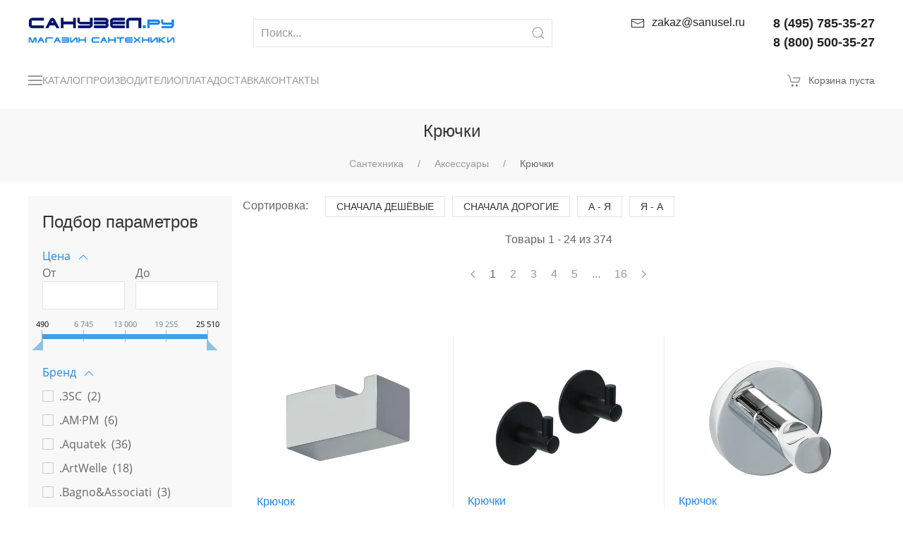

--- FILE ---
content_type: text/html; charset=UTF-8
request_url: https://www.sanusel.ru/santehnika/hooks/
body_size: 32030
content:
<!doctype html>
<html lang="ru-RU">
<head>
<!-- Google Tag Manager -->
<script data-skip-moving=true>(function(w,d,s,l,i){w[l]=w[l]||[];w[l].push({'gtm.start':
new Date().getTime(),event:'gtm.js'});var f=d.getElementsByTagName(s)[0],
j=d.createElement(s),dl=l!='dataLayer'?'&l='+l:'';j.async=true;j.src=
'https://www.googletagmanager.com/gtm.js?id='+i+dl;f.parentNode.insertBefore(j,f);
})(window,document,'script','dataLayer','GTM-WCK8GSF');</script>
<!-- End Google Tag Manager -->
<title>Крючки для ванной комнаты</title>
<meta http-equiv="Content-Type" content="text/html; charset=UTF-8" />
<meta name="keywords" content="крючки" />
<meta name="description" content="Стильные крючки для халатов и полотенец от ведущих европейских дизайнеров. Различные цвета, материалы и стилевые решения. Заказывайте в магазине Санузел.ру по выгодным ценам." />
<script data-skip-moving="true">(function(w, d) {var v = w.frameCacheVars = {"CACHE_MODE":"HTMLCACHE","storageBlocks":[],"dynamicBlocks":{"TVwM3R":"d41d8cd98f00","LkGdQn":"bb14852b93be","bx_basketFKauiI":"b3963f556482","XEVOpk":"35bd5f5072af"},"AUTO_UPDATE":true,"AUTO_UPDATE_TTL":120,"version":2};var inv = false;if (v.AUTO_UPDATE === false){if (v.AUTO_UPDATE_TTL && v.AUTO_UPDATE_TTL > 0){var lm = Date.parse(d.lastModified);if (!isNaN(lm)){var td = new Date().getTime();if ((lm + v.AUTO_UPDATE_TTL * 1000) >= td){w.frameRequestStart = false;w.preventAutoUpdate = true;return;}inv = true;}}else{w.frameRequestStart = false;w.preventAutoUpdate = true;return;}}var r = w.XMLHttpRequest ? new XMLHttpRequest() : (w.ActiveXObject ? new w.ActiveXObject("Microsoft.XMLHTTP") : null);if (!r) { return; }w.frameRequestStart = true;var m = v.CACHE_MODE; var l = w.location; var x = new Date().getTime();var q = "?bxrand=" + x + (l.search.length > 0 ? "&" + l.search.substring(1) : "");var u = l.protocol + "//" + l.host + l.pathname + q;r.open("GET", u, true);r.setRequestHeader("BX-ACTION-TYPE", "get_dynamic");r.setRequestHeader("X-Bitrix-Composite", "get_dynamic");r.setRequestHeader("BX-CACHE-MODE", m);r.setRequestHeader("BX-CACHE-BLOCKS", v.dynamicBlocks ? JSON.stringify(v.dynamicBlocks) : "");if (inv){r.setRequestHeader("BX-INVALIDATE-CACHE", "Y");}try { r.setRequestHeader("BX-REF", d.referrer || "");} catch(e) {}if (m === "APPCACHE"){r.setRequestHeader("BX-APPCACHE-PARAMS", JSON.stringify(v.PARAMS));r.setRequestHeader("BX-APPCACHE-URL", v.PAGE_URL ? v.PAGE_URL : "");}r.onreadystatechange = function() {if (r.readyState != 4) { return; }var a = r.getResponseHeader("BX-RAND");var b = w.BX && w.BX.frameCache ? w.BX.frameCache : false;if (a != x || !((r.status >= 200 && r.status < 300) || r.status === 304 || r.status === 1223 || r.status === 0)){var f = {error:true, reason:a!=x?"bad_rand":"bad_status", url:u, xhr:r, status:r.status};if (w.BX && w.BX.ready && b){BX.ready(function() {setTimeout(function(){BX.onCustomEvent("onFrameDataRequestFail", [f]);}, 0);});}w.frameRequestFail = f;return;}if (b){b.onFrameDataReceived(r.responseText);if (!w.frameUpdateInvoked){b.update(false);}w.frameUpdateInvoked = true;}else{w.frameDataString = r.responseText;}};r.send();var p = w.performance;if (p && p.addEventListener && p.getEntries && p.setResourceTimingBufferSize){var e = 'resourcetimingbufferfull';var h = function() {if (w.BX && w.BX.frameCache && w.BX.frameCache.frameDataInserted){p.removeEventListener(e, h);}else {p.setResourceTimingBufferSize(p.getEntries().length + 50);}};p.addEventListener(e, h);}})(window, document);</script>
<script data-skip-moving="true">(function(w, d, n) {var cl = "bx-core";var ht = d.documentElement;var htc = ht ? ht.className : undefined;if (htc === undefined || htc.indexOf(cl) !== -1){return;}var ua = n.userAgent;if (/(iPad;)|(iPhone;)/i.test(ua)){cl += " bx-ios";}else if (/Windows/i.test(ua)){cl += ' bx-win';}else if (/Macintosh/i.test(ua)){cl += " bx-mac";}else if (/Linux/i.test(ua) && !/Android/i.test(ua)){cl += " bx-linux";}else if (/Android/i.test(ua)){cl += " bx-android";}cl += (/(ipad|iphone|android|mobile|touch)/i.test(ua) ? " bx-touch" : " bx-no-touch");cl += w.devicePixelRatio && w.devicePixelRatio >= 2? " bx-retina": " bx-no-retina";if (/AppleWebKit/.test(ua)){cl += " bx-chrome";}else if (/Opera/.test(ua)){cl += " bx-opera";}else if (/Firefox/.test(ua)){cl += " bx-firefox";}ht.className = htc ? htc + " " + cl : cl;})(window, document, navigator);</script>


<link href="/bitrix/js/ui/design-tokens/dist/ui.design-tokens.min.css?171684954123463" type="text/css" rel="stylesheet"/>
<link href="/bitrix/js/ui/fonts/opensans/ui.font.opensans.min.css?16637699702320" type="text/css" rel="stylesheet"/>
<link href="/bitrix/js/main/popup/dist/main.popup.bundle.min.css?175127005628056" type="text/css" rel="stylesheet"/>
<link href="/bitrix/css/main/themes/blue/style.min.css?1522496899331" type="text/css" rel="stylesheet"/>
<link href="/bitrix/cache/css/s1/uikit_tmp/page_97b073a9c85ec63b3634bcca2890ff25/page_97b073a9c85ec63b3634bcca2890ff25_v1.css?176910325720761" type="text/css" rel="stylesheet"/>
<link href="/bitrix/cache/css/s1/uikit_tmp/template_140891c8bc668bd6772f3c88c1c062d8/template_140891c8bc668bd6772f3c88c1c062d8_v1.css?1769103115290438" type="text/css" rel="stylesheet" data-template-style="true"/>




<script type="extension/settings" data-extension="currency.currency-core">{"region":"ru"}</script>



<meta property="ya:interaction" content="XML_FORM" />
<meta property="ya:interaction:url" content="https://www.sanusel.ru/santehnika/hooks/?mode=xml" />
<link rel="canonical" href="https://www.sanusel.ru/santehnika/hooks/">



<div id="bxdynamic_TVwM3R_start" style="display:none"></div><div id="bxdynamic_TVwM3R_end" style="display:none"></div>



<meta name="viewport" content="width=device-width, initial-scale=1">
<meta name="SKYPE_TOOLBAR" content="SKYPE_TOOLBAR_PARSER_COMPATIBLE">
<meta name="google-site-verification" content="zme017tXJGeL3agcdIKn8mVL2G5FO1g0wqOi-0M4N30">
<meta name="yandex-verification" content="692df1df06f8bd89">
</head>
<body>
<!-- Google Tag Manager (noscript) -->
<noscript><iframe src="https://www.googletagmanager.com/ns.html?id=GTM-WCK8GSF" height="0" width="0" style="display:none;visibility:hidden"></iframe></noscript>
<!-- End Google Tag Manager (noscript) -->
<div class="uk-offcanvas-content">
	<div class="uk-container uk-container-large uk-margin-top" itemscope itemtype="http://schema.org/Organization">
		<div class="search-toggle" uk-grid>
			<div class="uk-width-1-2 uk-width-1-3@s uk-width-1-4@m uk-width-1-5@l uk-width-1-6@xl uk-position-relative">
				<img src="/bitrix/templates/uikit_tmp/images/sanuselru.png" alt="Магазин сантехники Санузел.ру" itemprop="logo">
				<img class="uk-visible@s" src="/bitrix/templates/uikit_tmp/images/eshop.png" alt="Магазин сантехники">
				<meta itemprop="name" content="Санузел.ру">																			
									<a class="uk-display-block uk-position-cover" href="/" title="Магазин сантехники Санузел.ру - Главная страница"></a>
							</div>
			<div class="uk-width-expand uk-flex uk-flex-right uk-flex-center@m uk-flex-middle">
				<div class="uk-width-1-1 uk-width-4-5@m uk-width-3-4@l uk-width-2-3@xl uk-visible@s">
						<form id="title-search" class="uk-search uk-search-default uk-width-1-1" action="/search/">
		<button type="submit" class="uk-search-icon-flip" uk-search-icon></button>
		<input id="title-search-input" class="uk-search-input" type="search" name="q" value="" placeholder="Поиск..." autocomplete="off">
	</form>
				</div>
			</div>
			<div class="uk-width-auto uk-text-secondary">
				<a class="uk-link-text" href="mailto:zakaz@sanusel.ru" title="e-mail Санузел.ру"><span uk-icon="icon:mail"></span><span class="uk-visible@l uk-margin-small-left" itemprop="email">zakaz@sanusel.ru</span></a>
			</div>
			<div class="uk-width-auto uk-text-secondary uk-text-bold">
				<a class="uk-hidden@m uk-link-text" href="/company/"><span uk-icon="icon:receiver"></span></a>
				<span class="uk-display-block uk-visible@m" style="font-size:18px" itemprop="telephone">8 (495) 785-35-27</span>
				<span class="uk-display-block uk-visible@m" style="font-size:18px" itemprop="telephone">8 (800) 500-35-27</span>
			</div>
			<div class="uk-width-auto uk-text-secondary uk-hidden@s">
				<button uk-toggle="target:.search-toggle; animation:uk-animation-fade" uk-search-icon></button>
			</div>
		</div>
		<nav class="search-toggle uk-navbar-container" uk-navbar hidden>
			<div class="uk-navbar-left uk-flex-1">
				<div class="uk-navbar-item uk-width-expand">
	<form class="uk-search uk-search-navbar uk-width-1-1" action="/search/index.php">
		<input class="uk-search-input" type="text" name="q" value="" placeholder="Поиск...">
	</form>
	<a class="uk-navbar-toggle" uk-close uk-toggle="target:.search-toggle; animation:uk-animation-fade" href="#"></a>
</div>			</div>
		</nav>
	</div>
	<div class="uk-container uk-container-large">
		<nav class="uk-navbar-container uk-navbar-transparent" uk-navbar>
			<div class="uk-navbar-left">
				<div id="bxdynamic_LkGdQn_start" style="display:none"></div>	<ul class="uk-navbar-nav">
						<li class="uk-hidden@l"><a class="uk-padding-remove-left" href="#uk-offcanvas-cat" uk-toggle><span class="uk-navbar-toggle uk-padding-remove-left" uk-navbar-toggle-icon></span></a></li>
						<li class="uk-parent uk-visible@l">
							<a class="uk-padding-remove-left" href="/santehnika/"><span class="uk-navbar-toggle uk-padding-remove-left" uk-navbar-toggle-icon></span> Каталог</a>
							<div class="uk-navbar-dropdown" uk-drop="boundary: !nav; boundary-align: true; pos: bottom-justify;">
								<div class="uk-navbar-dropdown-grid uk-child-width-1-6" uk-grid>
					<div>
						<ul class="uk-nav uk-navbar-dropdown-nav">
							<li class="uk-nav-header"><a href="/santehnika/bathroom-accessories/">Аксессуары</a></li>
							<li class="uk-nav-divider"></li>
				<li><a href="/santehnika/soap-dishes/">Мыльницы</a></li>
				<li><a href="/santehnika/tumbler-holders/">Стаканы</a></li>
				<li><a href="/santehnika/soap-dispensers/">Диспенсеры</a></li>
				<li><a href="/santehnika/shelfs/">Полочки</a></li>
				<li><a href="/santehnika/towel-holders/">Полотенцедержатели</a></li>
				<li class="uk-active"><a href="/santehnika/hooks/">Крючки</a></li>
				<li><a href="/santehnika/holders/">Держатели</a></li>
				<li><a href="/santehnika/toilet-brushes/">Туалетные ёршики</a></li>
				<li><a href="/santehnika/columns/">Стойки</a></li>
				<li><a href="/santehnika/magnifying-mirrors/">Косметические зеркала</a></li>
				<li><a href="/santehnika/bins/">Вёдра и корзины</a></li>
				<li><a href="/santehnika/various/">Прочее</a></li>
</ul></div>					<div>
						<ul class="uk-nav uk-navbar-dropdown-nav">
							<li class="uk-nav-header"><a href="/santehnika/bathroom-mixers/">Смесители</a></li>
							<li class="uk-nav-divider"></li>
				<li><a href="/santehnika/washbasin-mixers/">Смесители для раковины</a></li>
				<li><a href="/santehnika/bath-mixers/">Смесители для ванны</a></li>
				<li><a href="/santehnika/bidet-mixers/">Смесители для биде</a></li>
				<li><a href="/santehnika/shower-mixers/">Смесители для душа</a></li>
				<li><a href="/santehnika/sink-mixers/">Смесители для кухни</a></li>
				<li><a href="/santehnika/taps-with-hygienic-shower/">Смесители с гигиеническим душем</a></li>
				<li><a href="/santehnika/faucet-complements/">Комплектующие</a></li>
</ul></div>					<div>
						<ul class="uk-nav uk-navbar-dropdown-nav">
							<li class="uk-nav-header"><a href="/santehnika/shower-program/">Душевая программа</a></li>
							<li class="uk-nav-divider"></li>
				<li><a href="/santehnika/shower-systems/">Душевые системы</a></li>
				<li><a href="/santehnika/shower-heads/">Душевые насадки</a></li>
				<li><a href="/santehnika/shower-sets/">Душевые гарнитуры</a></li>
				<li><a href="/santehnika/shower-holders/">Душевые держатели</a></li>
				<li><a href="/santehnika/shower-hoses/">Душевые шланги</a></li>
				<li><a href="/santehnika/shower-hoses-connections/">Душевые подключения</a></li>
				<li><a href="/santehnika/shower-complements/">Комплектующие</a></li>
</ul></div>					<div>
						<ul class="uk-nav uk-navbar-dropdown-nav">
							<li class="uk-nav-header"><a href="/santehnika/bathroom-ceramics/">Санфаянс</a></li>
							<li class="uk-nav-divider"></li>
				<li><a href="/santehnika/toilets/">Унитазы</a></li>
				<li><a href="/santehnika/washbasins/">Раковины</a></li>
				<li><a href="/santehnika/bidets/">Биде</a></li>
				<li><a href="/santehnika/urinals/">Писсуары</a></li>
				<li><a href="/santehnika/washbasin-pedestals/">Пьедесталы</a></li>
				<li><a href="/santehnika/sidenya-i-kryshki/">Сиденья и крышки</a></li>
				<li><a href="/santehnika/wc-complements/">Комплектующие</a></li>
</ul></div>					<div>
						<ul class="uk-nav uk-navbar-dropdown-nav">
							<li class="uk-nav-header"><a href="/santehnika/bathroom-furniture/">Мебель и зеркала</a></li>
							<li class="uk-nav-divider"></li>
				<li><a href="/santehnika/komplekty-mebeli/">Комплекты мебели</a></li>
				<li><a href="/santehnika/vanity-units/">Тумбы с раковиной</a></li>
				<li><a href="/santehnika/cabinets/">Шкафы</a></li>
				<li><a href="/santehnika/zerkala/">Зеркала</a></li>
				<li><a href="/santehnika/lamps/">Светильники</a></li>
</ul></div>					<div>
						<ul class="uk-nav uk-navbar-dropdown-nav">
							<li class="uk-nav-header"><a href="/santehnika/bathtubs/">Ванны</a></li>
							<li class="uk-nav-divider"></li>
				<li><a href="/santehnika/vanny-pryamougolnye/">Ванны прямоугольные</a></li>
				<li><a href="/santehnika/vanny-asimmetrichnye/">Ванны асимметричные</a></li>
				<li><a href="/santehnika/vanny-otdelnostoyashchie/">Ванны отдельностоящие</a></li>
				<li><a href="/santehnika/shtorki-dlya-vanny/">Шторки для ванны</a></li>
				<li><a href="/santehnika/bathtub-complements/">Комплектующие</a></li>
</ul></div>					<div>
						<ul class="uk-nav uk-navbar-dropdown-nav">
							<li class="uk-nav-header"><a href="/santehnika/showers/">Душевые кабины</a></li>
							<li class="uk-nav-divider"></li>
				<li><a href="/santehnika/shower-cabins/">Душевые боксы</a></li>
				<li><a href="/santehnika/shower-enclosures/">Душевые уголки</a></li>
				<li><a href="/santehnika/shower-doors/">Душевые двери</a></li>
				<li><a href="/santehnika/bathtub-screens/">Шторы для ванны</a></li>
				<li><a href="/santehnika/shower-trays/">Душевые поддоны</a></li>
				<li><a href="/santehnika/shower-seats/">Сиденья для душа</a></li>
</ul></div>					<div>
						<ul class="uk-nav uk-navbar-dropdown-nav">
							<li class="uk-nav-header"><a href="/santehnika/heated-towel-rails/">Полотенцесушители</a></li>
							<li class="uk-nav-divider"></li>
				<li><a href="/santehnika/water-towel-rails/">Водяные полотенцесушители</a></li>
				<li><a href="/santehnika/electric-towel-rails/">Электрические полотенцесушители</a></li>
				<li><a href="/santehnika/towel-rails-complements/">Комплектующие</a></li>
</ul></div>					<div>
						<ul class="uk-nav uk-navbar-dropdown-nav">
							<li class="uk-nav-header"><a href="/santehnika/installation-systems/">Системы инсталляции</a></li>
							<li class="uk-nav-divider"></li>
				<li><a href="/santehnika/toilet-installations/">Инсталляции для унитаза</a></li>
				<li><a href="/santehnika/bidet-installations/">Инсталляции для биде</a></li>
				<li><a href="/santehnika/basin-installations/">Инсталляции для раковины</a></li>
				<li><a href="/santehnika/urinal-installations/">Инсталляции для писсуара</a></li>
				<li><a href="/santehnika/concealed-cisterns/">Смывные бачки</a></li>
				<li><a href="/santehnika/flush-plates/">Кнопки смыва</a></li>
				<li><a href="/santehnika/installation-complements/">Комплектующие</a></li>
</ul></div>					<div>
						<ul class="uk-nav uk-navbar-dropdown-nav">
							<li class="uk-nav-header"><a href="/santehnika/waste-fittings/">Водосливная арматура</a></li>
							<li class="uk-nav-divider"></li>
				<li><a href="/santehnika/waste-valves/">Сливные выпуски</a></li>
				<li><a href="/santehnika/siphons/">Сифоны</a></li>
				<li><a href="/santehnika/waste-overflows-sets/">Сливы-переливы</a></li>
				<li><a href="/santehnika/drain-pipes/">Гофры и патрубки</a></li>
				<li><a href="/santehnika/wc-connections/">Фановые трубы</a></li>
				<li><a href="/santehnika/floor-drainage/">Трапы и каналы</a></li>
				<li><a href="/santehnika/sanitaire-pumps/">Санитарные насосы</a></li>
</ul></div>					<div>
						<ul class="uk-nav uk-navbar-dropdown-nav">
							<li class="uk-nav-header"><a href="/santehnika/kukhonnye-moyki/">Кухонные мойки</a></li>
							<li class="uk-nav-divider"></li>
				<li><a href="/santehnika/pryamougolnye-moyki/">Прямоугольные мойки</a></li>
				<li><a href="/santehnika/kvadratnye-moyki/">Квадратные мойки</a></li>
				<li><a href="/santehnika/kruglye-moyki/">Круглые мойки</a></li>
				<li><a href="/santehnika/ovalnye-moyki/">Овальные мойки</a></li>
				<li><a href="/santehnika/uglovye-moyki/">Угловые мойки</a></li>
</ul></div>					<div>
						<ul class="uk-nav uk-navbar-dropdown-nav">
							<li class="uk-nav-header"><a href="/santehnika/heated-floor/">Тёплый пол</a></li>
							<li class="uk-nav-divider"></li>
				<li><a href="/santehnika/warm-floor-cables-twin-conductor/">Двухпроводниковый кабель</a></li>
				<li><a href="/santehnika/warm-floor-cables-single-conductor/">Однопроводниковый кабель</a></li>
				<li><a href="/santehnika/warm-floor-mates/">Нагревательные маты</a></li>
				<li><a href="/santehnika/warm-floor-thermostats/">Термостаты</a></li>
</ul></div></div></div></li>				<li><a href="/brands/">Производители</a></li>
				<li class="uk-visible@l"><a href="/info/#payment">Оплата</a></li>
				<li class="uk-visible@l"><a href="/info/#delivery">Доставка</a></li>
				<li class="uk-visible@m"><a href="/company/">Контакты</a></li>
	</ul>
<div id="bxdynamic_LkGdQn_end" style="display:none"></div>			</div>
			<div id="bx_basketFKauiI" class="uk-navbar-right">

		<div class="uk-navbar-item uk-padding-remove-right"><span uk-icon="icon:cart"></span><span class="uk-visible@m uk-margin-small-left">Корзина пуста</span></div>
</div>
		</nav>
	</div><div class="uk-container uk-container-expand uk-background-muted uk-padding-small uk-text-center">
			<h1 class="uk-h3">Крючки</h1>
	<ul class="uk-breadcrumb uk-flex-center uk-visible@m" itemscope itemtype="http://schema.org/BreadcrumbList">
			<li itemprop="itemListElement" itemscope itemtype="http://schema.org/ListItem">
				<a itemprop="item" href="/santehnika/" title="Сантехника"><span itemprop="name">Сантехника</span></a>
				<meta itemprop="position" content="1">
			</li>
			<li itemprop="itemListElement" itemscope itemtype="http://schema.org/ListItem">
				<a itemprop="item" href="/santehnika/bathroom-accessories/" title="Аксессуары"><span itemprop="name">Аксессуары</span></a>
				<meta itemprop="position" content="2">
			</li><li itemprop="itemListElement" itemscope itemtype="http://schema.org/ListItem"><a itemprop="item"><span itemprop="name">Крючки</span></a><meta itemprop="position" content="3"></li></ul></div>
<div class="uk-container uk-container-large uk-margin-top">
		
<div class="uk-grid-small" uk-grid>
	<div class="uk-width-1-3@m uk-width-1-4@l uk-width-1-5@xl uk-position-z-index uk-visible@m">
		<div class="bx-filter bx-blue uk-card uk-card-body uk-card-small uk-background-muted">
	<p class="uk-card-title uk-h6">Подбор параметров</p>
	<form name="arrFilter_form" action="/santehnika/hooks/" method="get" class="smartfilter">
				<div class="bx-filter-parameters-box bx-active">
					<span class="bx-filter-container-modef"></span>
					<div class="uk-link" onclick="smartFilter.hideFilterProps(this)">
						Цена&nbsp;
						<span data-role="prop_angle" uk-icon="icon:chevron-up"></span>
					</div>
					<div class="uk-grid-small" data-role="bx_filter_block" uk-grid>
						<div class="uk-width-1-2">
							<span>От</span>
							<input class="uk-input"
								type="text"
								name="arrFilter_P1_MIN"
								id="arrFilter_P1_MIN"
								value=""
								size="5"
								onkeyup="smartFilter.keyup(this)">
						</div>
						<div class="uk-width-1-2">
							<span>До</span>
							<input class="uk-input"
								type="text"
								name="arrFilter_P1_MAX"
								id="arrFilter_P1_MAX"
								value=""
								size="5"
								onkeyup="smartFilter.keyup(this)">
						</div>
						<div class="uk-width-1-1 uk-margin-top uk-padding-small">
							<div class="bx-ui-slider-track" id="drag_track_c4ca4238a0b923820dcc509a6f75849b">
																<div class="bx-ui-slider-part p1"><span>490</span></div>
																<div class="bx-ui-slider-part p2"><span>6&nbsp;745</span></div>
																<div class="bx-ui-slider-part p3"><span>13&nbsp;000</span></div>
																<div class="bx-ui-slider-part p4"><span>19&nbsp;255</span></div>
																<div class="bx-ui-slider-part p5"><span>25&nbsp;510</span></div>
								
								<div class="bx-ui-slider-pricebar-vd" style="left: 0;right: 0;" id="colorUnavailableActive_c4ca4238a0b923820dcc509a6f75849b"></div>
								<div class="bx-ui-slider-pricebar-vn" style="left: 0;right: 0;" id="colorAvailableInactive_c4ca4238a0b923820dcc509a6f75849b"></div>
								<div class="bx-ui-slider-pricebar-v"  style="left: 0;right: 0;" id="colorAvailableActive_c4ca4238a0b923820dcc509a6f75849b"></div>
								<div class="bx-ui-slider-range" id="drag_tracker_c4ca4238a0b923820dcc509a6f75849b"  style="left: 0%; right: 0%;">
									<a class="bx-ui-slider-handle left"  style="left:0;" href="javascript:void(0)" id="left_slider_c4ca4238a0b923820dcc509a6f75849b"></a>
									<a class="bx-ui-slider-handle right" style="right:0;" href="javascript:void(0)" id="right_slider_c4ca4238a0b923820dcc509a6f75849b"></a>
								</div>
							</div>
						</div>
					</div>
				</div>
							<div class="bx-filter-parameters-box uk-margin-top bx-active">
				<span class="bx-filter-container-modef"></span>
				<div class="uk-link" onclick="smartFilter.hideFilterProps(this)">
					Бренд&nbsp;
					<span data-role="prop_angle" uk-icon="chevron-up"></span>
				</div>
				<div class="uk-margin-small-top" data-role="bx_filter_block">
								<label class="uk-text-truncate uk-display-block uk-margin-small-top" data-role="label_arrFilter_488_2651384832" for="arrFilter_488_2651384832">
									<input class="uk-checkbox"
										type="checkbox"
										value="Y"
										name="arrFilter_488_2651384832"
										id="arrFilter_488_2651384832"
																				onclick="smartFilter.click(this)"
										>
									&nbsp;.3SC&nbsp;&nbsp;(<span data-role="count_arrFilter_488_2651384832">2</span>)
								</label>
								<label class="uk-text-truncate uk-display-block uk-margin-small-top" data-role="label_arrFilter_488_892854072" for="arrFilter_488_892854072">
									<input class="uk-checkbox"
										type="checkbox"
										value="Y"
										name="arrFilter_488_892854072"
										id="arrFilter_488_892854072"
																				onclick="smartFilter.click(this)"
										>
									&nbsp;.AM·PM&nbsp;&nbsp;(<span data-role="count_arrFilter_488_892854072">6</span>)
								</label>
								<label class="uk-text-truncate uk-display-block uk-margin-small-top" data-role="label_arrFilter_488_3673936931" for="arrFilter_488_3673936931">
									<input class="uk-checkbox"
										type="checkbox"
										value="Y"
										name="arrFilter_488_3673936931"
										id="arrFilter_488_3673936931"
																				onclick="smartFilter.click(this)"
										>
									&nbsp;.Aquatek&nbsp;&nbsp;(<span data-role="count_arrFilter_488_3673936931">36</span>)
								</label>
								<label class="uk-text-truncate uk-display-block uk-margin-small-top" data-role="label_arrFilter_488_2889780866" for="arrFilter_488_2889780866">
									<input class="uk-checkbox"
										type="checkbox"
										value="Y"
										name="arrFilter_488_2889780866"
										id="arrFilter_488_2889780866"
																				onclick="smartFilter.click(this)"
										>
									&nbsp;.ArtWelle&nbsp;&nbsp;(<span data-role="count_arrFilter_488_2889780866">18</span>)
								</label>
								<label class="uk-text-truncate uk-display-block uk-margin-small-top" data-role="label_arrFilter_488_7109027" for="arrFilter_488_7109027">
									<input class="uk-checkbox"
										type="checkbox"
										value="Y"
										name="arrFilter_488_7109027"
										id="arrFilter_488_7109027"
																				onclick="smartFilter.click(this)"
										>
									&nbsp;.Bagno&Associati&nbsp;&nbsp;(<span data-role="count_arrFilter_488_7109027">3</span>)
								</label>
								<label class="uk-text-truncate uk-display-block uk-margin-small-top" data-role="label_arrFilter_488_1139967385" for="arrFilter_488_1139967385">
									<input class="uk-checkbox"
										type="checkbox"
										value="Y"
										name="arrFilter_488_1139967385"
										id="arrFilter_488_1139967385"
																				onclick="smartFilter.click(this)"
										>
									&nbsp;.Bemeta&nbsp;&nbsp;(<span data-role="count_arrFilter_488_1139967385">18</span>)
								</label>
								<label class="uk-text-truncate uk-display-block uk-margin-small-top" data-role="label_arrFilter_488_1163733943" for="arrFilter_488_1163733943">
									<input class="uk-checkbox"
										type="checkbox"
										value="Y"
										name="arrFilter_488_1163733943"
										id="arrFilter_488_1163733943"
																				onclick="smartFilter.click(this)"
										>
									&nbsp;.Colombo&nbsp;&nbsp;(<span data-role="count_arrFilter_488_1163733943">53</span>)
								</label>
								<label class="uk-text-truncate uk-display-block uk-margin-small-top" data-role="label_arrFilter_488_4027903447" for="arrFilter_488_4027903447">
									<input class="uk-checkbox"
										type="checkbox"
										value="Y"
										name="arrFilter_488_4027903447"
										id="arrFilter_488_4027903447"
																				onclick="smartFilter.click(this)"
										>
									&nbsp;.Cosmic&nbsp;&nbsp;(<span data-role="count_arrFilter_488_4027903447">3</span>)
								</label>
								<label class="uk-text-truncate uk-display-block uk-margin-small-top" data-role="label_arrFilter_488_1855438937" for="arrFilter_488_1855438937">
									<input class="uk-checkbox"
										type="checkbox"
										value="Y"
										name="arrFilter_488_1855438937"
										id="arrFilter_488_1855438937"
																				onclick="smartFilter.click(this)"
										>
									&nbsp;.Decor Walther&nbsp;&nbsp;(<span data-role="count_arrFilter_488_1855438937">1</span>)
								</label>
								<label class="uk-text-truncate uk-display-block uk-margin-small-top" data-role="label_arrFilter_488_3696523789" for="arrFilter_488_3696523789">
									<input class="uk-checkbox"
										type="checkbox"
										value="Y"
										name="arrFilter_488_3696523789"
										id="arrFilter_488_3696523789"
																				onclick="smartFilter.click(this)"
										>
									&nbsp;.Ellux&nbsp;&nbsp;(<span data-role="count_arrFilter_488_3696523789">2</span>)
								</label>
								<label class="uk-text-truncate uk-display-block uk-margin-small-top" data-role="label_arrFilter_488_246935953" for="arrFilter_488_246935953">
									<input class="uk-checkbox"
										type="checkbox"
										value="Y"
										name="arrFilter_488_246935953"
										id="arrFilter_488_246935953"
																				onclick="smartFilter.click(this)"
										>
									&nbsp;.Emco&nbsp;&nbsp;(<span data-role="count_arrFilter_488_246935953">8</span>)
								</label>
								<label class="uk-text-truncate uk-display-block uk-margin-small-top" data-role="label_arrFilter_488_1879477548" for="arrFilter_488_1879477548">
									<input class="uk-checkbox"
										type="checkbox"
										value="Y"
										name="arrFilter_488_1879477548"
										id="arrFilter_488_1879477548"
																				onclick="smartFilter.click(this)"
										>
									&nbsp;.Eurolegno&nbsp;&nbsp;(<span data-role="count_arrFilter_488_1879477548">1</span>)
								</label>
								<label class="uk-text-truncate uk-display-block uk-margin-small-top" data-role="label_arrFilter_488_844765985" for="arrFilter_488_844765985">
									<input class="uk-checkbox"
										type="checkbox"
										value="Y"
										name="arrFilter_488_844765985"
										id="arrFilter_488_844765985"
																				onclick="smartFilter.click(this)"
										>
									&nbsp;.FBS&nbsp;&nbsp;(<span data-role="count_arrFilter_488_844765985">21</span>)
								</label>
								<label class="uk-text-truncate uk-display-block uk-margin-small-top" data-role="label_arrFilter_488_2561098286" for="arrFilter_488_2561098286">
									<input class="uk-checkbox"
										type="checkbox"
										value="Y"
										name="arrFilter_488_2561098286"
										id="arrFilter_488_2561098286"
																				onclick="smartFilter.click(this)"
										>
									&nbsp;.Fixsen&nbsp;&nbsp;(<span data-role="count_arrFilter_488_2561098286">57</span>)
								</label>
								<label class="uk-text-truncate uk-display-block uk-margin-small-top" data-role="label_arrFilter_488_3310308172" for="arrFilter_488_3310308172">
									<input class="uk-checkbox"
										type="checkbox"
										value="Y"
										name="arrFilter_488_3310308172"
										id="arrFilter_488_3310308172"
																				onclick="smartFilter.click(this)"
										>
									&nbsp;.Galassia&nbsp;&nbsp;(<span data-role="count_arrFilter_488_3310308172">1</span>)
								</label>
								<label class="uk-text-truncate uk-display-block uk-margin-small-top" data-role="label_arrFilter_488_3910130838" for="arrFilter_488_3910130838">
									<input class="uk-checkbox"
										type="checkbox"
										value="Y"
										name="arrFilter_488_3910130838"
										id="arrFilter_488_3910130838"
																				onclick="smartFilter.click(this)"
										>
									&nbsp;.Geesa&nbsp;&nbsp;(<span data-role="count_arrFilter_488_3910130838">11</span>)
								</label>
								<label class="uk-text-truncate uk-display-block uk-margin-small-top" data-role="label_arrFilter_488_1110503342" for="arrFilter_488_1110503342">
									<input class="uk-checkbox"
										type="checkbox"
										value="Y"
										name="arrFilter_488_1110503342"
										id="arrFilter_488_1110503342"
																				onclick="smartFilter.click(this)"
										>
									&nbsp;.GESSI&nbsp;&nbsp;(<span data-role="count_arrFilter_488_1110503342">1</span>)
								</label>
								<label class="uk-text-truncate uk-display-block uk-margin-small-top" data-role="label_arrFilter_488_926105079" for="arrFilter_488_926105079">
									<input class="uk-checkbox"
										type="checkbox"
										value="Y"
										name="arrFilter_488_926105079"
										id="arrFilter_488_926105079"
																				onclick="smartFilter.click(this)"
										>
									&nbsp;.Grampus&nbsp;&nbsp;(<span data-role="count_arrFilter_488_926105079">2</span>)
								</label>
								<label class="uk-text-truncate uk-display-block uk-margin-small-top" data-role="label_arrFilter_488_1792750741" for="arrFilter_488_1792750741">
									<input class="uk-checkbox"
										type="checkbox"
										value="Y"
										name="arrFilter_488_1792750741"
										id="arrFilter_488_1792750741"
																				onclick="smartFilter.click(this)"
										>
									&nbsp;.Grohe&nbsp;&nbsp;(<span data-role="count_arrFilter_488_1792750741">8</span>)
								</label>
								<label class="uk-text-truncate uk-display-block uk-margin-small-top" data-role="label_arrFilter_488_169655664" for="arrFilter_488_169655664">
									<input class="uk-checkbox"
										type="checkbox"
										value="Y"
										name="arrFilter_488_169655664"
										id="arrFilter_488_169655664"
																				onclick="smartFilter.click(this)"
										>
									&nbsp;.Hansgrohe&nbsp;&nbsp;(<span data-role="count_arrFilter_488_169655664">4</span>)
								</label>
								<label class="uk-text-truncate uk-display-block uk-margin-small-top" data-role="label_arrFilter_488_1386058436" for="arrFilter_488_1386058436">
									<input class="uk-checkbox"
										type="checkbox"
										value="Y"
										name="arrFilter_488_1386058436"
										id="arrFilter_488_1386058436"
																				onclick="smartFilter.click(this)"
										>
									&nbsp;.Keuco&nbsp;&nbsp;(<span data-role="count_arrFilter_488_1386058436">10</span>)
								</label>
								<label class="uk-text-truncate uk-display-block uk-margin-small-top" data-role="label_arrFilter_488_2054572543" for="arrFilter_488_2054572543">
									<input class="uk-checkbox"
										type="checkbox"
										value="Y"
										name="arrFilter_488_2054572543"
										id="arrFilter_488_2054572543"
																				onclick="smartFilter.click(this)"
										>
									&nbsp;.Kludi&nbsp;&nbsp;(<span data-role="count_arrFilter_488_2054572543">2</span>)
								</label>
								<label class="uk-text-truncate uk-display-block uk-margin-small-top" data-role="label_arrFilter_488_1525265624" for="arrFilter_488_1525265624">
									<input class="uk-checkbox"
										type="checkbox"
										value="Y"
										name="arrFilter_488_1525265624"
										id="arrFilter_488_1525265624"
																				onclick="smartFilter.click(this)"
										>
									&nbsp;.Langberger&nbsp;&nbsp;(<span data-role="count_arrFilter_488_1525265624">35</span>)
								</label>
								<label class="uk-text-truncate uk-display-block uk-margin-small-top" data-role="label_arrFilter_488_2861637804" for="arrFilter_488_2861637804">
									<input class="uk-checkbox"
										type="checkbox"
										value="Y"
										name="arrFilter_488_2861637804"
										id="arrFilter_488_2861637804"
																				onclick="smartFilter.click(this)"
										>
									&nbsp;.Melana&nbsp;&nbsp;(<span data-role="count_arrFilter_488_2861637804">1</span>)
								</label>
								<label class="uk-text-truncate uk-display-block uk-margin-small-top" data-role="label_arrFilter_488_117554618" for="arrFilter_488_117554618">
									<input class="uk-checkbox"
										type="checkbox"
										value="Y"
										name="arrFilter_488_117554618"
										id="arrFilter_488_117554618"
																				onclick="smartFilter.click(this)"
										>
									&nbsp;.Mofem&nbsp;&nbsp;(<span data-role="count_arrFilter_488_117554618">1</span>)
								</label>
								<label class="uk-text-truncate uk-display-block uk-margin-small-top" data-role="label_arrFilter_488_3257044821" for="arrFilter_488_3257044821">
									<input class="uk-checkbox"
										type="checkbox"
										value="Y"
										name="arrFilter_488_3257044821"
										id="arrFilter_488_3257044821"
																				onclick="smartFilter.click(this)"
										>
									&nbsp;.Nicolazzi&nbsp;&nbsp;(<span data-role="count_arrFilter_488_3257044821">2</span>)
								</label>
								<label class="uk-text-truncate uk-display-block uk-margin-small-top" data-role="label_arrFilter_488_3816757317" for="arrFilter_488_3816757317">
									<input class="uk-checkbox"
										type="checkbox"
										value="Y"
										name="arrFilter_488_3816757317"
										id="arrFilter_488_3816757317"
																				onclick="smartFilter.click(this)"
										>
									&nbsp;.Paini&nbsp;&nbsp;(<span data-role="count_arrFilter_488_3816757317">1</span>)
								</label>
								<label class="uk-text-truncate uk-display-block uk-margin-small-top" data-role="label_arrFilter_488_471756340" for="arrFilter_488_471756340">
									<input class="uk-checkbox"
										type="checkbox"
										value="Y"
										name="arrFilter_488_471756340"
										id="arrFilter_488_471756340"
																				onclick="smartFilter.click(this)"
										>
									&nbsp;.Rainbowl&nbsp;&nbsp;(<span data-role="count_arrFilter_488_471756340">11</span>)
								</label>
								<label class="uk-text-truncate uk-display-block uk-margin-small-top" data-role="label_arrFilter_488_4001734818" for="arrFilter_488_4001734818">
									<input class="uk-checkbox"
										type="checkbox"
										value="Y"
										name="arrFilter_488_4001734818"
										id="arrFilter_488_4001734818"
																				onclick="smartFilter.click(this)"
										>
									&nbsp;.Ravak&nbsp;&nbsp;(<span data-role="count_arrFilter_488_4001734818">2</span>)
								</label>
								<label class="uk-text-truncate uk-display-block uk-margin-small-top" data-role="label_arrFilter_488_3878939785" for="arrFilter_488_3878939785">
									<input class="uk-checkbox"
										type="checkbox"
										value="Y"
										name="arrFilter_488_3878939785"
										id="arrFilter_488_3878939785"
																				onclick="smartFilter.click(this)"
										>
									&nbsp;.Remer&nbsp;&nbsp;(<span data-role="count_arrFilter_488_3878939785">2</span>)
								</label>
								<label class="uk-text-truncate uk-display-block uk-margin-small-top" data-role="label_arrFilter_488_3035092468" for="arrFilter_488_3035092468">
									<input class="uk-checkbox"
										type="checkbox"
										value="Y"
										name="arrFilter_488_3035092468"
										id="arrFilter_488_3035092468"
																				onclick="smartFilter.click(this)"
										>
									&nbsp;.Rush&nbsp;&nbsp;(<span data-role="count_arrFilter_488_3035092468">8</span>)
								</label>
								<label class="uk-text-truncate uk-display-block uk-margin-small-top" data-role="label_arrFilter_488_4014459541" for="arrFilter_488_4014459541">
									<input class="uk-checkbox"
										type="checkbox"
										value="Y"
										name="arrFilter_488_4014459541"
										id="arrFilter_488_4014459541"
																				onclick="smartFilter.click(this)"
										>
									&nbsp;.Schein&nbsp;&nbsp;(<span data-role="count_arrFilter_488_4014459541">26</span>)
								</label>
								<label class="uk-text-truncate uk-display-block uk-margin-small-top" data-role="label_arrFilter_488_408066808" for="arrFilter_488_408066808">
									<input class="uk-checkbox"
										type="checkbox"
										value="Y"
										name="arrFilter_488_408066808"
										id="arrFilter_488_408066808"
																				onclick="smartFilter.click(this)"
										>
									&nbsp;.Sonia&nbsp;&nbsp;(<span data-role="count_arrFilter_488_408066808">2</span>)
								</label>
								<label class="uk-text-truncate uk-display-block uk-margin-small-top" data-role="label_arrFilter_488_1941964244" for="arrFilter_488_1941964244">
									<input class="uk-checkbox"
										type="checkbox"
										value="Y"
										name="arrFilter_488_1941964244"
										id="arrFilter_488_1941964244"
																				onclick="smartFilter.click(this)"
										>
									&nbsp;.Teka&nbsp;&nbsp;(<span data-role="count_arrFilter_488_1941964244">1</span>)
								</label>
								<label class="uk-text-truncate uk-display-block uk-margin-small-top" data-role="label_arrFilter_488_4264091080" for="arrFilter_488_4264091080">
									<input class="uk-checkbox"
										type="checkbox"
										value="Y"
										name="arrFilter_488_4264091080"
										id="arrFilter_488_4264091080"
																				onclick="smartFilter.click(this)"
										>
									&nbsp;.Tiffany World&nbsp;&nbsp;(<span data-role="count_arrFilter_488_4264091080">4</span>)
								</label>
								<label class="uk-text-truncate uk-display-block uk-margin-small-top" data-role="label_arrFilter_488_2874362523" for="arrFilter_488_2874362523">
									<input class="uk-checkbox"
										type="checkbox"
										value="Y"
										name="arrFilter_488_2874362523"
										id="arrFilter_488_2874362523"
																				onclick="smartFilter.click(this)"
										>
									&nbsp;.WasserKraft&nbsp;&nbsp;(<span data-role="count_arrFilter_488_2874362523">9</span>)
								</label>
								<label class="uk-text-truncate uk-display-block uk-margin-small-top" data-role="label_arrFilter_488_1568960705" for="arrFilter_488_1568960705">
									<input class="uk-checkbox"
										type="checkbox"
										value="Y"
										name="arrFilter_488_1568960705"
										id="arrFilter_488_1568960705"
																				onclick="smartFilter.click(this)"
										>
									&nbsp;.Webert&nbsp;&nbsp;(<span data-role="count_arrFilter_488_1568960705">1</span>)
								</label>
				</div>
			</div>
			<div class="bx-filter-parameters-box uk-margin-top bx-active">
				<span class="bx-filter-container-modef"></span>
				<div class="uk-link" onclick="smartFilter.hideFilterProps(this)">
					Отделка/цвет&nbsp;
					<span data-role="prop_angle" uk-icon="chevron-up"></span>
				</div>
				<div class="uk-margin-small-top" data-role="bx_filter_block">
								<label class="uk-text-truncate uk-display-block uk-margin-small-top" data-role="label_arrFilter_495_15707467" for="arrFilter_495_15707467">
									<input class="uk-checkbox"
										type="checkbox"
										value="Y"
										name="arrFilter_495_15707467"
										id="arrFilter_495_15707467"
																				onclick="smartFilter.click(this)"
										>
									&nbsp;Хром&nbsp;&nbsp;(<span data-role="count_arrFilter_495_15707467">286</span>)
								</label>
								<label class="uk-text-truncate uk-display-block uk-margin-small-top" data-role="label_arrFilter_495_125987154" for="arrFilter_495_125987154">
									<input class="uk-checkbox"
										type="checkbox"
										value="Y"
										name="arrFilter_495_125987154"
										id="arrFilter_495_125987154"
																				onclick="smartFilter.click(this)"
										>
									&nbsp;Белый&nbsp;&nbsp;(<span data-role="count_arrFilter_495_125987154">5</span>)
								</label>
								<label class="uk-text-truncate uk-display-block uk-margin-small-top" data-role="label_arrFilter_495_2274363817" for="arrFilter_495_2274363817">
									<input class="uk-checkbox"
										type="checkbox"
										value="Y"
										name="arrFilter_495_2274363817"
										id="arrFilter_495_2274363817"
																				onclick="smartFilter.click(this)"
										>
									&nbsp;Чёрный&nbsp;&nbsp;(<span data-role="count_arrFilter_495_2274363817">58</span>)
								</label>
								<label class="uk-text-truncate uk-display-block uk-margin-small-top" data-role="label_arrFilter_495_2011733469" for="arrFilter_495_2011733469">
									<input class="uk-checkbox"
										type="checkbox"
										value="Y"
										name="arrFilter_495_2011733469"
										id="arrFilter_495_2011733469"
																				onclick="smartFilter.click(this)"
										>
									&nbsp;Бронза&nbsp;&nbsp;(<span data-role="count_arrFilter_495_2011733469">13</span>)
								</label>
								<label class="uk-text-truncate uk-display-block uk-margin-small-top" data-role="label_arrFilter_495_3918268542" for="arrFilter_495_3918268542">
									<input class="uk-checkbox"
										type="checkbox"
										value="Y"
										name="arrFilter_495_3918268542"
										id="arrFilter_495_3918268542"
																				onclick="smartFilter.click(this)"
										>
									&nbsp;Золото&nbsp;&nbsp;(<span data-role="count_arrFilter_495_3918268542">11</span>)
								</label>
								<label class="uk-text-truncate uk-display-block uk-margin-small-top" data-role="label_arrFilter_495_2659924200" for="arrFilter_495_2659924200">
									<input class="uk-checkbox"
										type="checkbox"
										value="Y"
										name="arrFilter_495_2659924200"
										id="arrFilter_495_2659924200"
																				onclick="smartFilter.click(this)"
										>
									&nbsp;Сталь&nbsp;&nbsp;(<span data-role="count_arrFilter_495_2659924200">3</span>)
								</label>
								<label class="uk-text-truncate uk-display-block uk-margin-small-top" data-role="label_arrFilter_495_2178424746" for="arrFilter_495_2178424746">
									<input class="uk-checkbox"
										type="checkbox"
										value="Y"
										name="arrFilter_495_2178424746"
										id="arrFilter_495_2178424746"
																				onclick="smartFilter.click(this)"
										>
									&nbsp;Тёмное дерево&nbsp;&nbsp;(<span data-role="count_arrFilter_495_2178424746">2</span>)
								</label>
				</div>
			</div>
			<div class="bx-filter-parameters-box uk-margin-top bx-active">
				<span class="bx-filter-container-modef"></span>
				<div class="uk-link" onclick="smartFilter.hideFilterProps(this)">
					Дизайн/Стиль&nbsp;
					<span data-role="prop_angle" uk-icon="chevron-up"></span>
				</div>
				<div class="uk-margin-small-top" data-role="bx_filter_block">
								<label class="uk-text-truncate uk-display-block uk-margin-small-top" data-role="label_arrFilter_499_3114187259" for="arrFilter_499_3114187259">
									<input class="uk-checkbox"
										type="checkbox"
										value="Y"
										name="arrFilter_499_3114187259"
										id="arrFilter_499_3114187259"
																				onclick="smartFilter.click(this)"
										>
									&nbsp;Современный&nbsp;&nbsp;(<span data-role="count_arrFilter_499_3114187259">272</span>)
								</label>
								<label class="uk-text-truncate uk-display-block uk-margin-small-top" data-role="label_arrFilter_499_690070634" for="arrFilter_499_690070634">
									<input class="uk-checkbox"
										type="checkbox"
										value="Y"
										name="arrFilter_499_690070634"
										id="arrFilter_499_690070634"
																				onclick="smartFilter.click(this)"
										>
									&nbsp;Ретро&nbsp;&nbsp;(<span data-role="count_arrFilter_499_690070634">43</span>)
								</label>
								<label class="uk-text-truncate uk-display-block uk-margin-small-top" data-role="label_arrFilter_499_1579586812" for="arrFilter_499_1579586812">
									<input class="uk-checkbox"
										type="checkbox"
										value="Y"
										name="arrFilter_499_1579586812"
										id="arrFilter_499_1579586812"
																				onclick="smartFilter.click(this)"
										>
									&nbsp;Минимализм&nbsp;&nbsp;(<span data-role="count_arrFilter_499_1579586812">59</span>)
								</label>
				</div>
			</div>
			<div class="bx-filter-parameters-box uk-margin-top bx-active">
				<span class="bx-filter-container-modef"></span>
				<div class="uk-link" onclick="smartFilter.hideFilterProps(this)">
					Материал аксессуаров&nbsp;
					<span data-role="prop_angle" uk-icon="chevron-up"></span>
				</div>
				<div class="uk-margin-small-top" data-role="bx_filter_block">
								<label class="uk-text-truncate uk-display-block uk-margin-small-top" data-role="label_arrFilter_505_872160723" for="arrFilter_505_872160723">
									<input class="uk-checkbox"
										type="checkbox"
										value="Y"
										name="arrFilter_505_872160723"
										id="arrFilter_505_872160723"
																				onclick="smartFilter.click(this)"
										>
									&nbsp;Латунь&nbsp;&nbsp;(<span data-role="count_arrFilter_505_872160723">298</span>)
								</label>
								<label class="uk-text-truncate uk-display-block uk-margin-small-top" data-role="label_arrFilter_505_2868202601" for="arrFilter_505_2868202601">
									<input class="uk-checkbox"
										type="checkbox"
										value="Y"
										name="arrFilter_505_2868202601"
										id="arrFilter_505_2868202601"
																				onclick="smartFilter.click(this)"
										>
									&nbsp;Керамика&nbsp;&nbsp;(<span data-role="count_arrFilter_505_2868202601">3</span>)
								</label>
								<label class="uk-text-truncate uk-display-block uk-margin-small-top" data-role="label_arrFilter_505_3723656447" for="arrFilter_505_3723656447">
									<input class="uk-checkbox"
										type="checkbox"
										value="Y"
										name="arrFilter_505_3723656447"
										id="arrFilter_505_3723656447"
																				onclick="smartFilter.click(this)"
										>
									&nbsp;Пластик&nbsp;&nbsp;(<span data-role="count_arrFilter_505_3723656447">2</span>)
								</label>
								<label class="uk-text-truncate uk-display-block uk-margin-small-top" data-role="label_arrFilter_505_1157311813" for="arrFilter_505_1157311813">
									<input class="uk-checkbox"
										type="checkbox"
										value="Y"
										name="arrFilter_505_1157311813"
										id="arrFilter_505_1157311813"
																				onclick="smartFilter.click(this)"
										>
									&nbsp;Сталь&nbsp;&nbsp;(<span data-role="count_arrFilter_505_1157311813">29</span>)
								</label>
								<label class="uk-text-truncate uk-display-block uk-margin-small-top" data-role="label_arrFilter_505_764078219" for="arrFilter_505_764078219">
									<input class="uk-checkbox"
										type="checkbox"
										value="Y"
										name="arrFilter_505_764078219"
										id="arrFilter_505_764078219"
																				onclick="smartFilter.click(this)"
										>
									&nbsp;Нержавеющая сталь&nbsp;&nbsp;(<span data-role="count_arrFilter_505_764078219">21</span>)
								</label>
								<label class="uk-text-truncate uk-display-block uk-margin-small-top" data-role="label_arrFilter_505_30048081" for="arrFilter_505_30048081">
									<input class="uk-checkbox"
										type="checkbox"
										value="Y"
										name="arrFilter_505_30048081"
										id="arrFilter_505_30048081"
																				onclick="smartFilter.click(this)"
										>
									&nbsp;Дерево&nbsp;&nbsp;(<span data-role="count_arrFilter_505_30048081">2</span>)
								</label>
								<label class="uk-text-truncate uk-display-block uk-margin-small-top" data-role="label_arrFilter_505_2366514339" for="arrFilter_505_2366514339">
									<input class="uk-checkbox"
										type="checkbox"
										value="Y"
										name="arrFilter_505_2366514339"
										id="arrFilter_505_2366514339"
																				onclick="smartFilter.click(this)"
										>
									&nbsp;Полирезин&nbsp;&nbsp;(<span data-role="count_arrFilter_505_2366514339">1</span>)
								</label>
								<label class="uk-text-truncate uk-display-block uk-margin-small-top" data-role="label_arrFilter_505_1070440183" for="arrFilter_505_1070440183">
									<input class="uk-checkbox"
										type="checkbox"
										value="Y"
										name="arrFilter_505_1070440183"
										id="arrFilter_505_1070440183"
																				onclick="smartFilter.click(this)"
										>
									&nbsp;Цинк&nbsp;&nbsp;(<span data-role="count_arrFilter_505_1070440183">3</span>)
								</label>
								<label class="uk-text-truncate uk-display-block uk-margin-small-top" data-role="label_arrFilter_505_3820973734" for="arrFilter_505_3820973734">
									<input class="uk-checkbox"
										type="checkbox"
										value="Y"
										name="arrFilter_505_3820973734"
										id="arrFilter_505_3820973734"
																				onclick="smartFilter.click(this)"
										>
									&nbsp;Металл&nbsp;&nbsp;(<span data-role="count_arrFilter_505_3820973734">19</span>)
								</label>
				</div>
			</div>
			<div class="bx-filter-parameters-box uk-margin-top bx-active">
				<span class="bx-filter-container-modef"></span>
				<div class="uk-link" onclick="smartFilter.hideFilterProps(this)">
					Крепление аксессуаров&nbsp;
					<span data-role="prop_angle" uk-icon="chevron-up"></span>
				</div>
				<div class="uk-margin-small-top" data-role="bx_filter_block">
								<label class="uk-text-truncate uk-display-block uk-margin-small-top" data-role="label_arrFilter_506_3028531505" for="arrFilter_506_3028531505">
									<input class="uk-checkbox"
										type="checkbox"
										value="Y"
										name="arrFilter_506_3028531505"
										id="arrFilter_506_3028531505"
																				onclick="smartFilter.click(this)"
										>
									&nbsp;Винты&nbsp;&nbsp;(<span data-role="count_arrFilter_506_3028531505">354</span>)
								</label>
								<label class="uk-text-truncate uk-display-block uk-margin-small-top" data-role="label_arrFilter_506_3280243111" for="arrFilter_506_3280243111">
									<input class="uk-checkbox"
										type="checkbox"
										value="Y"
										name="arrFilter_506_3280243111"
										id="arrFilter_506_3280243111"
																				onclick="smartFilter.click(this)"
										>
									&nbsp;Скотч 3M&nbsp;&nbsp;(<span data-role="count_arrFilter_506_3280243111">19</span>)
								</label>
				</div>
			</div>
		<p class="uk-text-center" uk-margin>
			<input class="uk-button uk-button-primary" type="submit" id="set_filter" name="set_filter" value="Показать">
			<input class="uk-button uk-button-default" type="submit" id="del_filter" name="del_filter" value="Сбросить">
		</p>
		<div class="bx-filter-popup-result right" id="modef" style="display:none">
			Выбрано: <span id="modef_num">0</span><br>
			<a href="/santehnika/hooks/filter/clear/">Показать</a>
		</div>
	</form>
</div>
	</div>
	<div class="uk-width-1-1 uk-width-2-3@m uk-width-3-4@l uk-width-4-5@xl">
			<span class="uk-visible@m">Сортировка:</span>
<a class="uk-button uk-button-default uk-button-small uk-margin-left" href="?sort=catalog_PRICE_1&order=asc" rel="nofollow">сначала дешёвые</a><a class="uk-button uk-button-default uk-button-small uk-margin-small-left" href="?sort=catalog_PRICE_1&order=desc" rel="nofollow">сначала дорогие</a><a class="uk-button uk-button-default uk-button-small uk-visible@s uk-margin-small-left" href="?sort=name&order=asc" rel="nofollow">а - я</a><a class="uk-button uk-button-default uk-button-small uk-visible@s uk-margin-small-left" href="?sort=name&order=desc" rel="nofollow">я - а</a>	<div class="uk-margin-top" data-pagination-num="1">
		<!-- pagination-container -->
		
<div class="uk-text-center uk-visible@l uk-margin-top">Товары 1 - 24 из 374</div>
<ul class="uk-pagination uk-flex-center" uk-margin>
	<li class="uk-disabled"><a href="#"><span uk-pagination-previous></span></a></li>
			<li class="uk-active"><span>1</span></li>
			<li><a href="/santehnika/hooks/?PAGEN_1=2">2</a></li>
			<li><a href="/santehnika/hooks/?PAGEN_1=3">3</a></li>
			<li><a href="/santehnika/hooks/?PAGEN_1=4">4</a></li>
			<li><a href="/santehnika/hooks/?PAGEN_1=5">5</a></li>
				<li class="uk-disabled"><span>...</span></li>	
			<li><a href="/santehnika/hooks/?PAGEN_1=16">16</a></li>
		<li><a href="/santehnika/hooks/?PAGEN_1=2"><span uk-pagination-next></span></a></li>
</ul>		<!-- pagination-container -->
	</div>
<div class="uk-margin-large-top" data-entity="container-1">
		<!-- items-container -->

		<div class="uk-child-width-1-1 uk-child-width-1-2@s uk-child-width-1-3@l uk-child-width-1-4@xl uk-grid-collapse uk-grid-match" data-entity="items-row" uk-grid>
				<div class="item-border">
	<div class="uk-card uk-card-body uk-card-small item-price-pad" id="bx_3966226736_23174_7e1b8e3524755c391129a9d7e6f2d206" data-entity="item">
<div class="img-container">
	<a class="uk-position-cover uk-background-contain" id="bx_3966226736_23174_7e1b8e3524755c391129a9d7e6f2d206_pict" href="/santehnika/hooks/kryuchok-colombo-miniq-cd127/" title="Colombo MiniQ CD127 Крючок (хром)" data-src="/upload/iblock/25d/3fe1qfqemtw681g26qduyrmitthlqsz0/colombo-miniq-cd127.webp" uk-img></a>
</div>
<a class="uk-margin-small-top uk-display-block" href="/santehnika/hooks/kryuchok-colombo-miniq-cd127/" title="Colombo MiniQ CD127 Крючок (хром)">Крючок<br>Colombo MiniQ CD127.CR</a>
			<div class="uk-text-small" data-entity="props-block">
					<div class="uk-grid-small uk-margin-remove-top" data-entity="props-block" uk-grid>
						<div class="uk-width-expand uk-text-muted" uk-leader>Страна</div>
						<div class="uk-width-auto">Италия</div>
					</div>
					<div class="uk-grid-small uk-margin-remove-top" data-entity="props-block" uk-grid>
						<div class="uk-width-expand uk-text-muted" uk-leader>Отделка/цвет</div>
						<div class="uk-width-auto">Хром</div>
					</div>
			</div>
	<div class="uk-grid-small uk-margin-small-top uk-flex-bottom uk-position-bottom item-price" uk-grid>
		<div class="uk-width-auto" data-entity="price-block">
			<div class="uk-text-lead" id="bx_3966226736_23174_7e1b8e3524755c391129a9d7e6f2d206_price">
2&nbsp;520&nbsp;&#8381;			</div>
		</div>
		<div class="uk-width-expand uk-text-right" data-entity="buttons-block">
					<div id="bx_3966226736_23174_7e1b8e3524755c391129a9d7e6f2d206_basket_actions"><button class="uk-button uk-button-default uk-button-small" id="bx_3966226736_23174_7e1b8e3524755c391129a9d7e6f2d206_buy_link" onclick="ym(10137037, 'reachGoal', 'PUT2CART_LIST'); return true;">В КОРЗИНУ</button></div>
		</div>
	</div>
			</div>
				</div>
				<div class="item-border">
	<div class="uk-card uk-card-body uk-card-small item-price-pad" id="bx_3966226736_23172_362ce596257894d11ab5c1d73d13c755" data-entity="item">
<div class="img-container">
	<a class="uk-position-cover uk-background-contain" id="bx_3966226736_23172_362ce596257894d11ab5c1d73d13c755_pict" href="/santehnika/hooks/kryuchki-fixsen-practica-fx-558a/" title="Fixsen Practica FX-558A Крючки 2 шт. самоклеящиеся (чёрный)" data-src="/upload/iblock/7c0/av8178s4x4vh46dwwxi0hxbidfcgbrra/fixsen-practica-558a.webp" uk-img></a>
</div>
<a class="uk-margin-small-top uk-display-block" href="/santehnika/hooks/kryuchki-fixsen-practica-fx-558a/" title="Fixsen Practica FX-558A Крючки 2 шт. самоклеящиеся (чёрный)">Крючки<br>Fixsen Practica FX-558A</a>
			<div class="uk-text-small" data-entity="props-block">
					<div class="uk-grid-small uk-margin-remove-top" data-entity="props-block" uk-grid>
						<div class="uk-width-expand uk-text-muted" uk-leader>Страна</div>
						<div class="uk-width-auto">Китай</div>
					</div>
					<div class="uk-grid-small uk-margin-remove-top" data-entity="props-block" uk-grid>
						<div class="uk-width-expand uk-text-muted" uk-leader>Отделка/цвет</div>
						<div class="uk-width-auto">Чёрный</div>
					</div>
			</div>
	<div class="uk-grid-small uk-margin-small-top uk-flex-bottom uk-position-bottom item-price" uk-grid>
		<div class="uk-width-auto" data-entity="price-block">
			<div class="uk-text-lead" id="bx_3966226736_23172_362ce596257894d11ab5c1d73d13c755_price">
1&nbsp;030&nbsp;&#8381;			</div>
		</div>
		<div class="uk-width-expand uk-text-right" data-entity="buttons-block">
					<div id="bx_3966226736_23172_362ce596257894d11ab5c1d73d13c755_basket_actions"><button class="uk-button uk-button-default uk-button-small" id="bx_3966226736_23172_362ce596257894d11ab5c1d73d13c755_buy_link" onclick="ym(10137037, 'reachGoal', 'PUT2CART_LIST'); return true;">В КОРЗИНУ</button></div>
		</div>
	</div>
			</div>
				</div>
				<div class="item-border">
	<div class="uk-card uk-card-body uk-card-small item-price-pad" id="bx_3966226736_23111_c80764dfaf26ca80162484593ec7c29b" data-entity="item">
<div class="img-container">
	<a class="uk-position-cover uk-background-contain" id="bx_3966226736_23111_c80764dfaf26ca80162484593ec7c29b_pict" href="/santehnika/hooks/kryuchok-fixsen-hotel-fx-31005b/" title="Fixsen Hotel FX-31005B Крючок" data-src="/upload/iblock/4b7/etdcd3ffb4fw8kebqe5s9jmy5e1h1ycc/fixsen-hotel_31005b.webp" uk-img></a>
</div>
<a class="uk-margin-small-top uk-display-block" href="/santehnika/hooks/kryuchok-fixsen-hotel-fx-31005b/" title="Fixsen Hotel FX-31005B Крючок">Крючок<br>Fixsen Hotel FX-31005B</a>
			<div class="uk-text-small" data-entity="props-block">
					<div class="uk-grid-small uk-margin-remove-top" data-entity="props-block" uk-grid>
						<div class="uk-width-expand uk-text-muted" uk-leader>Страна</div>
						<div class="uk-width-auto">Китай</div>
					</div>
					<div class="uk-grid-small uk-margin-remove-top" data-entity="props-block" uk-grid>
						<div class="uk-width-expand uk-text-muted" uk-leader>Отделка/цвет</div>
						<div class="uk-width-auto">Хром</div>
					</div>
			</div>
	<div class="uk-grid-small uk-margin-small-top uk-flex-bottom uk-position-bottom item-price" uk-grid>
		<div class="uk-width-auto" data-entity="price-block">
			<div class="uk-text-lead" id="bx_3966226736_23111_c80764dfaf26ca80162484593ec7c29b_price">
883&nbsp;&#8381;			</div>
		</div>
		<div class="uk-width-expand uk-text-right" data-entity="buttons-block">
					<div id="bx_3966226736_23111_c80764dfaf26ca80162484593ec7c29b_basket_actions"><button class="uk-button uk-button-default uk-button-small" id="bx_3966226736_23111_c80764dfaf26ca80162484593ec7c29b_buy_link" onclick="ym(10137037, 'reachGoal', 'PUT2CART_LIST'); return true;">В КОРЗИНУ</button></div>
		</div>
	</div>
			</div>
				</div>
				<div class="item-border">
	<div class="uk-card uk-card-body uk-card-small item-price-pad" id="bx_3966226736_22903_d0fb066f64e2309c4b241a491f76c62e" data-entity="item">
<div class="img-container">
	<a class="uk-position-cover uk-background-contain" id="bx_3966226736_22903_d0fb066f64e2309c4b241a491f76c62e_pict" href="/santehnika/hooks/kryuchok-aquatek-betta-aq4632mb/" title="Aquatek Бетта AQ4632MB Крючок 3-ой поворотный (чёрный)" data-src="/upload/iblock/506/5vbwdwmicji0azqa9yg4n79iq2sq8kch/aquatek_aq4632mb_00.webp" uk-img></a>
</div>
<a class="uk-margin-small-top uk-display-block" href="/santehnika/hooks/kryuchok-aquatek-betta-aq4632mb/" title="Aquatek Бетта AQ4632MB Крючок 3-ой поворотный (чёрный)">Крючок тройной поворотный<br>Aquatek Бетта AQ4632MB</a>
			<div class="uk-text-small" data-entity="props-block">
					<div class="uk-grid-small uk-margin-remove-top" data-entity="props-block" uk-grid>
						<div class="uk-width-expand uk-text-muted" uk-leader>Страна</div>
						<div class="uk-width-auto">Китай</div>
					</div>
					<div class="uk-grid-small uk-margin-remove-top" data-entity="props-block" uk-grid>
						<div class="uk-width-expand uk-text-muted" uk-leader>Отделка/цвет</div>
						<div class="uk-width-auto">Чёрный</div>
					</div>
			</div>
	<div class="uk-grid-small uk-margin-small-top uk-flex-bottom uk-position-bottom item-price" uk-grid>
		<div class="uk-width-auto" data-entity="price-block">
			<div class="uk-text-lead" id="bx_3966226736_22903_d0fb066f64e2309c4b241a491f76c62e_price">
4&nbsp;100&nbsp;&#8381;			</div>
		</div>
		<div class="uk-width-expand uk-text-right" data-entity="buttons-block">
					<div id="bx_3966226736_22903_d0fb066f64e2309c4b241a491f76c62e_basket_actions"><button class="uk-button uk-button-default uk-button-small" id="bx_3966226736_22903_d0fb066f64e2309c4b241a491f76c62e_buy_link" onclick="ym(10137037, 'reachGoal', 'PUT2CART_LIST'); return true;">В КОРЗИНУ</button></div>
		</div>
	</div>
			</div>
				</div>
				<div class="item-border">
	<div class="uk-card uk-card-body uk-card-small item-price-pad" id="bx_3966226736_22902_8e8f6cea7f5e44ced2966cbefca3ecfa" data-entity="item">
<div class="img-container">
	<a class="uk-position-cover uk-background-contain" id="bx_3966226736_22902_8e8f6cea7f5e44ced2966cbefca3ecfa_pict" href="/santehnika/hooks/kryuchok-aquatek-betta-aq4632cr/" title="Aquatek Бетта AQ4632CR Крючок 3-ой поворотный (хром)" data-src="/upload/iblock/8d4/i4d5d2zzhes0aez8vl2b54yf1s19ffn1/aquatek_aq4632cr_00.webp" uk-img></a>
</div>
<a class="uk-margin-small-top uk-display-block" href="/santehnika/hooks/kryuchok-aquatek-betta-aq4632cr/" title="Aquatek Бетта AQ4632CR Крючок 3-ой поворотный (хром)">Крючок тройной поворотный<br>Aquatek Бетта AQ4632CR</a>
			<div class="uk-text-small" data-entity="props-block">
					<div class="uk-grid-small uk-margin-remove-top" data-entity="props-block" uk-grid>
						<div class="uk-width-expand uk-text-muted" uk-leader>Страна</div>
						<div class="uk-width-auto">Китай</div>
					</div>
					<div class="uk-grid-small uk-margin-remove-top" data-entity="props-block" uk-grid>
						<div class="uk-width-expand uk-text-muted" uk-leader>Отделка/цвет</div>
						<div class="uk-width-auto">Хром</div>
					</div>
			</div>
	<div class="uk-grid-small uk-margin-small-top uk-flex-bottom uk-position-bottom item-price" uk-grid>
		<div class="uk-width-auto" data-entity="price-block">
			<div class="uk-text-lead" id="bx_3966226736_22902_8e8f6cea7f5e44ced2966cbefca3ecfa_price">
3&nbsp;730&nbsp;&#8381;			</div>
		</div>
		<div class="uk-width-expand uk-text-right" data-entity="buttons-block">
					<div id="bx_3966226736_22902_8e8f6cea7f5e44ced2966cbefca3ecfa_basket_actions"><button class="uk-button uk-button-default uk-button-small" id="bx_3966226736_22902_8e8f6cea7f5e44ced2966cbefca3ecfa_buy_link" onclick="ym(10137037, 'reachGoal', 'PUT2CART_LIST'); return true;">В КОРЗИНУ</button></div>
		</div>
	</div>
			</div>
				</div>
				<div class="item-border">
	<div class="uk-card uk-card-body uk-card-small item-price-pad" id="bx_3966226736_22901_0f73996d13437b0b91038138616a89fe" data-entity="item">
<div class="img-container">
	<a class="uk-position-cover uk-background-contain" id="bx_3966226736_22901_0f73996d13437b0b91038138616a89fe_pict" href="/santehnika/hooks/kryuchok-aquatek-betta-aq4602mb/" title="Aquatek Бетта AQ4602MB Крючок двойной (чёрный)" data-src="/upload/iblock/261/3aklqwg3ho2zpe4vi6kodym3eg002rx7/aquatek_aq4602mb_00.webp" uk-img></a>
</div>
<a class="uk-margin-small-top uk-display-block" href="/santehnika/hooks/kryuchok-aquatek-betta-aq4602mb/" title="Aquatek Бетта AQ4602MB Крючок двойной (чёрный)">Крючок двойной<br>Aquatek Бетта AQ4602MB</a>
			<div class="uk-text-small" data-entity="props-block">
					<div class="uk-grid-small uk-margin-remove-top" data-entity="props-block" uk-grid>
						<div class="uk-width-expand uk-text-muted" uk-leader>Страна</div>
						<div class="uk-width-auto">Китай</div>
					</div>
					<div class="uk-grid-small uk-margin-remove-top" data-entity="props-block" uk-grid>
						<div class="uk-width-expand uk-text-muted" uk-leader>Отделка/цвет</div>
						<div class="uk-width-auto">Чёрный</div>
					</div>
			</div>
	<div class="uk-grid-small uk-margin-small-top uk-flex-bottom uk-position-bottom item-price" uk-grid>
		<div class="uk-width-auto" data-entity="price-block">
			<div class="uk-text-lead" id="bx_3966226736_22901_0f73996d13437b0b91038138616a89fe_price">
2&nbsp;140&nbsp;&#8381;			</div>
		</div>
		<div class="uk-width-expand uk-text-right" data-entity="buttons-block">
					<div id="bx_3966226736_22901_0f73996d13437b0b91038138616a89fe_basket_actions"><button class="uk-button uk-button-default uk-button-small" id="bx_3966226736_22901_0f73996d13437b0b91038138616a89fe_buy_link" onclick="ym(10137037, 'reachGoal', 'PUT2CART_LIST'); return true;">В КОРЗИНУ</button></div>
		</div>
	</div>
			</div>
				</div>
				<div class="item-border">
	<div class="uk-card uk-card-body uk-card-small item-price-pad" id="bx_3966226736_22900_ec5d0e2cff91ab20debac17d8febe5be" data-entity="item">
<div class="img-container">
	<a class="uk-position-cover uk-background-contain" id="bx_3966226736_22900_ec5d0e2cff91ab20debac17d8febe5be_pict" href="/santehnika/hooks/kryuchok-aquatek-betta-aq4602cr/" title="Aquatek Бетта AQ4602CR Крючок двойной (хром)" data-src="/upload/iblock/c2b/q6aldr18nsb3zf6kqqpfnc14ru3qpamn/aquatek_aq4602cr_00.webp" uk-img></a>
</div>
<a class="uk-margin-small-top uk-display-block" href="/santehnika/hooks/kryuchok-aquatek-betta-aq4602cr/" title="Aquatek Бетта AQ4602CR Крючок двойной (хром)">Крючок двойной<br>Aquatek Бетта AQ4602CR</a>
			<div class="uk-text-small" data-entity="props-block">
					<div class="uk-grid-small uk-margin-remove-top" data-entity="props-block" uk-grid>
						<div class="uk-width-expand uk-text-muted" uk-leader>Страна</div>
						<div class="uk-width-auto">Китай</div>
					</div>
					<div class="uk-grid-small uk-margin-remove-top" data-entity="props-block" uk-grid>
						<div class="uk-width-expand uk-text-muted" uk-leader>Отделка/цвет</div>
						<div class="uk-width-auto">Хром</div>
					</div>
			</div>
	<div class="uk-grid-small uk-margin-small-top uk-flex-bottom uk-position-bottom item-price" uk-grid>
		<div class="uk-width-auto" data-entity="price-block">
			<div class="uk-text-lead" id="bx_3966226736_22900_ec5d0e2cff91ab20debac17d8febe5be_price">
1&nbsp;950&nbsp;&#8381;			</div>
		</div>
		<div class="uk-width-expand uk-text-right" data-entity="buttons-block">
					<div id="bx_3966226736_22900_ec5d0e2cff91ab20debac17d8febe5be_basket_actions"><button class="uk-button uk-button-default uk-button-small" id="bx_3966226736_22900_ec5d0e2cff91ab20debac17d8febe5be_buy_link" onclick="ym(10137037, 'reachGoal', 'PUT2CART_LIST'); return true;">В КОРЗИНУ</button></div>
		</div>
	</div>
			</div>
				</div>
				<div class="item-border">
	<div class="uk-card uk-card-body uk-card-small item-price-pad" id="bx_3966226736_22899_e7e5a53fd4b76e4dce4f311b34c340d4" data-entity="item">
<div class="img-container">
	<a class="uk-position-cover uk-background-contain" id="bx_3966226736_22899_e7e5a53fd4b76e4dce4f311b34c340d4_pict" href="/santehnika/hooks/kryuchok-aquatek-betta-aq4601mb/" title="Aquatek Бетта AQ4601MB Крючок (чёрный)" data-src="/upload/iblock/aca/abtf3hyvlxwq46nsgwwjq0rnj2pvsw60/aquatek_aq4601mb_00.webp" uk-img></a>
</div>
<a class="uk-margin-small-top uk-display-block" href="/santehnika/hooks/kryuchok-aquatek-betta-aq4601mb/" title="Aquatek Бетта AQ4601MB Крючок (чёрный)">Крючок<br>Aquatek Бетта AQ4601MB</a>
			<div class="uk-text-small" data-entity="props-block">
					<div class="uk-grid-small uk-margin-remove-top" data-entity="props-block" uk-grid>
						<div class="uk-width-expand uk-text-muted" uk-leader>Страна</div>
						<div class="uk-width-auto">Китай</div>
					</div>
					<div class="uk-grid-small uk-margin-remove-top" data-entity="props-block" uk-grid>
						<div class="uk-width-expand uk-text-muted" uk-leader>Отделка/цвет</div>
						<div class="uk-width-auto">Чёрный</div>
					</div>
			</div>
	<div class="uk-grid-small uk-margin-small-top uk-flex-bottom uk-position-bottom item-price" uk-grid>
		<div class="uk-width-auto" data-entity="price-block">
			<div class="uk-text-lead" id="bx_3966226736_22899_e7e5a53fd4b76e4dce4f311b34c340d4_price">
1&nbsp;640&nbsp;&#8381;			</div>
		</div>
		<div class="uk-width-expand uk-text-right" data-entity="buttons-block">
					<div id="bx_3966226736_22899_e7e5a53fd4b76e4dce4f311b34c340d4_basket_actions"><button class="uk-button uk-button-default uk-button-small" id="bx_3966226736_22899_e7e5a53fd4b76e4dce4f311b34c340d4_buy_link" onclick="ym(10137037, 'reachGoal', 'PUT2CART_LIST'); return true;">В КОРЗИНУ</button></div>
		</div>
	</div>
			</div>
				</div>
				<div class="item-border">
	<div class="uk-card uk-card-body uk-card-small item-price-pad" id="bx_3966226736_22898_4acf0f176831c66031059fe22bcc4d9c" data-entity="item">
<div class="img-container">
	<a class="uk-position-cover uk-background-contain" id="bx_3966226736_22898_4acf0f176831c66031059fe22bcc4d9c_pict" href="/santehnika/hooks/kryuchok-aquatek-betta-aq4601cr/" title="Aquatek Бетта AQ4601CR Крючок (хром)" data-src="/upload/iblock/42a/vwhhiewu7jujkt07ukxbqx4t6z8z3ksh/aquatek_aq4601cr_00.webp" uk-img></a>
</div>
<a class="uk-margin-small-top uk-display-block" href="/santehnika/hooks/kryuchok-aquatek-betta-aq4601cr/" title="Aquatek Бетта AQ4601CR Крючок (хром)">Крючок<br>Aquatek Бетта AQ4601CR</a>
			<div class="uk-text-small" data-entity="props-block">
					<div class="uk-grid-small uk-margin-remove-top" data-entity="props-block" uk-grid>
						<div class="uk-width-expand uk-text-muted" uk-leader>Страна</div>
						<div class="uk-width-auto">Китай</div>
					</div>
					<div class="uk-grid-small uk-margin-remove-top" data-entity="props-block" uk-grid>
						<div class="uk-width-expand uk-text-muted" uk-leader>Отделка/цвет</div>
						<div class="uk-width-auto">Хром</div>
					</div>
			</div>
	<div class="uk-grid-small uk-margin-small-top uk-flex-bottom uk-position-bottom item-price" uk-grid>
		<div class="uk-width-auto" data-entity="price-block">
			<div class="uk-text-lead" id="bx_3966226736_22898_4acf0f176831c66031059fe22bcc4d9c_price">
1&nbsp;490&nbsp;&#8381;			</div>
		</div>
		<div class="uk-width-expand uk-text-right" data-entity="buttons-block">
					<div id="bx_3966226736_22898_4acf0f176831c66031059fe22bcc4d9c_basket_actions"><button class="uk-button uk-button-default uk-button-small" id="bx_3966226736_22898_4acf0f176831c66031059fe22bcc4d9c_buy_link" onclick="ym(10137037, 'reachGoal', 'PUT2CART_LIST'); return true;">В КОРЗИНУ</button></div>
		</div>
	</div>
			</div>
				</div>
				<div class="item-border">
	<div class="uk-card uk-card-body uk-card-small item-price-pad" id="bx_3966226736_22867_905587df90578eb4342842ad8de05a16" data-entity="item">
<div class="img-container">
	<a class="uk-position-cover uk-background-contain" id="bx_3966226736_22867_905587df90578eb4342842ad8de05a16_pict" href="/santehnika/hooks/kryuchok-aquatek-klassik-aq4502mb/" title="Aquatek Классик AQ4502MB Крючок двойной (чёрный)" data-src="/upload/iblock/fde/syofiqdpmens0ch9wgzuzcqv0dorow8p/aquatek_aq4502mb_00.webp" uk-img></a>
</div>
<a class="uk-margin-small-top uk-display-block" href="/santehnika/hooks/kryuchok-aquatek-klassik-aq4502mb/" title="Aquatek Классик AQ4502MB Крючок двойной (чёрный)">Крючок двойной<br>Aquatek Классик AQ4502MB</a>
			<div class="uk-text-small" data-entity="props-block">
					<div class="uk-grid-small uk-margin-remove-top" data-entity="props-block" uk-grid>
						<div class="uk-width-expand uk-text-muted" uk-leader>Страна</div>
						<div class="uk-width-auto">Китай</div>
					</div>
					<div class="uk-grid-small uk-margin-remove-top" data-entity="props-block" uk-grid>
						<div class="uk-width-expand uk-text-muted" uk-leader>Отделка/цвет</div>
						<div class="uk-width-auto">Чёрный</div>
					</div>
			</div>
	<div class="uk-grid-small uk-margin-small-top uk-flex-bottom uk-position-bottom item-price" uk-grid>
		<div class="uk-width-auto" data-entity="price-block">
			<div class="uk-text-lead" id="bx_3966226736_22867_905587df90578eb4342842ad8de05a16_price">
2&nbsp;400&nbsp;&#8381;			</div>
		</div>
		<div class="uk-width-expand uk-text-right" data-entity="buttons-block">
					<div id="bx_3966226736_22867_905587df90578eb4342842ad8de05a16_basket_actions"><button class="uk-button uk-button-default uk-button-small" id="bx_3966226736_22867_905587df90578eb4342842ad8de05a16_buy_link" onclick="ym(10137037, 'reachGoal', 'PUT2CART_LIST'); return true;">В КОРЗИНУ</button></div>
		</div>
	</div>
			</div>
				</div>
				<div class="item-border">
	<div class="uk-card uk-card-body uk-card-small item-price-pad" id="bx_3966226736_22866_de8224b4f7bd52cd619e48f9536ed644" data-entity="item">
<div class="img-container">
	<a class="uk-position-cover uk-background-contain" id="bx_3966226736_22866_de8224b4f7bd52cd619e48f9536ed644_pict" href="/santehnika/hooks/kryuchok-aquatek-klassik-aq4502pg/" title="Aquatek Классик AQ4502PG Крючок двойной (золото)" data-src="/upload/iblock/dc2/zanjp6s7k6hwv90wbh52do4kq1mxvf2e/aquatek-aq4502pg.webp" uk-img></a>
</div>
<a class="uk-margin-small-top uk-display-block" href="/santehnika/hooks/kryuchok-aquatek-klassik-aq4502pg/" title="Aquatek Классик AQ4502PG Крючок двойной (золото)">Крючок двойной<br>Aquatek Классик AQ4502PG</a>
			<div class="uk-text-small" data-entity="props-block">
					<div class="uk-grid-small uk-margin-remove-top" data-entity="props-block" uk-grid>
						<div class="uk-width-expand uk-text-muted" uk-leader>Страна</div>
						<div class="uk-width-auto">Китай</div>
					</div>
			</div>
	<div class="uk-grid-small uk-margin-small-top uk-flex-bottom uk-position-bottom item-price" uk-grid>
		<div class="uk-width-auto" data-entity="price-block">
			<div class="uk-text-lead" id="bx_3966226736_22866_de8224b4f7bd52cd619e48f9536ed644_price">
2&nbsp;510&nbsp;&#8381;			</div>
		</div>
		<div class="uk-width-expand uk-text-right" data-entity="buttons-block">
					<div id="bx_3966226736_22866_de8224b4f7bd52cd619e48f9536ed644_basket_actions"><button class="uk-button uk-button-default uk-button-small" id="bx_3966226736_22866_de8224b4f7bd52cd619e48f9536ed644_buy_link" onclick="ym(10137037, 'reachGoal', 'PUT2CART_LIST'); return true;">В КОРЗИНУ</button></div>
		</div>
	</div>
			</div>
				</div>
				<div class="item-border">
	<div class="uk-card uk-card-body uk-card-small item-price-pad" id="bx_3966226736_22865_bba1b7f7802c6bb351319fcd6fe1262e" data-entity="item">
<div class="img-container">
	<a class="uk-position-cover uk-background-contain" id="bx_3966226736_22865_bba1b7f7802c6bb351319fcd6fe1262e_pict" href="/santehnika/hooks/kryuchok-aquatek-klassik-aq4502cr/" title="Aquatek Классик AQ4502CR Крючок двойной (хром)" data-src="/upload/iblock/04e/z5hb6qfq31d5x3vavk31s77fa6bvz1um/aquatek_aq4502cr_00.webp" uk-img></a>
</div>
<a class="uk-margin-small-top uk-display-block" href="/santehnika/hooks/kryuchok-aquatek-klassik-aq4502cr/" title="Aquatek Классик AQ4502CR Крючок двойной (хром)">Крючок двойной<br>Aquatek Классик AQ4502CR</a>
			<div class="uk-text-small" data-entity="props-block">
					<div class="uk-grid-small uk-margin-remove-top" data-entity="props-block" uk-grid>
						<div class="uk-width-expand uk-text-muted" uk-leader>Страна</div>
						<div class="uk-width-auto">Китай</div>
					</div>
					<div class="uk-grid-small uk-margin-remove-top" data-entity="props-block" uk-grid>
						<div class="uk-width-expand uk-text-muted" uk-leader>Отделка/цвет</div>
						<div class="uk-width-auto">Хром</div>
					</div>
			</div>
	<div class="uk-grid-small uk-margin-small-top uk-flex-bottom uk-position-bottom item-price" uk-grid>
		<div class="uk-width-auto" data-entity="price-block">
			<div class="uk-text-lead" id="bx_3966226736_22865_bba1b7f7802c6bb351319fcd6fe1262e_price">
2&nbsp;180&nbsp;&#8381;			</div>
		</div>
		<div class="uk-width-expand uk-text-right" data-entity="buttons-block">
					<div id="bx_3966226736_22865_bba1b7f7802c6bb351319fcd6fe1262e_basket_actions"><button class="uk-button uk-button-default uk-button-small" id="bx_3966226736_22865_bba1b7f7802c6bb351319fcd6fe1262e_buy_link" onclick="ym(10137037, 'reachGoal', 'PUT2CART_LIST'); return true;">В КОРЗИНУ</button></div>
		</div>
	</div>
			</div>
				</div>
				<div class="item-border">
	<div class="uk-card uk-card-body uk-card-small item-price-pad" id="bx_3966226736_22864_bf4fd6bee3745e05dc5b692694f96b1f" data-entity="item">
<div class="img-container">
	<a class="uk-position-cover uk-background-contain" id="bx_3966226736_22864_bf4fd6bee3745e05dc5b692694f96b1f_pict" href="/santehnika/hooks/kryuchok-aquatek-klassik-aq4501mb/" title="Aquatek Классик AQ4501MB Крючок (чёрный)" data-src="/upload/iblock/52d/h9xq305drqlufyug9vx3k0u2alawcglz/aquatek_aq4501mb_00.webp" uk-img></a>
</div>
<a class="uk-margin-small-top uk-display-block" href="/santehnika/hooks/kryuchok-aquatek-klassik-aq4501mb/" title="Aquatek Классик AQ4501MB Крючок (чёрный)">Крючок<br>Aquatek Классик AQ4501MB</a>
			<div class="uk-text-small" data-entity="props-block">
					<div class="uk-grid-small uk-margin-remove-top" data-entity="props-block" uk-grid>
						<div class="uk-width-expand uk-text-muted" uk-leader>Страна</div>
						<div class="uk-width-auto">Китай</div>
					</div>
					<div class="uk-grid-small uk-margin-remove-top" data-entity="props-block" uk-grid>
						<div class="uk-width-expand uk-text-muted" uk-leader>Отделка/цвет</div>
						<div class="uk-width-auto">Чёрный</div>
					</div>
			</div>
	<div class="uk-grid-small uk-margin-small-top uk-flex-bottom uk-position-bottom item-price" uk-grid>
		<div class="uk-width-auto" data-entity="price-block">
			<div class="uk-text-lead" id="bx_3966226736_22864_bf4fd6bee3745e05dc5b692694f96b1f_price">
1&nbsp;650&nbsp;&#8381;			</div>
		</div>
		<div class="uk-width-expand uk-text-right" data-entity="buttons-block">
					<div id="bx_3966226736_22864_bf4fd6bee3745e05dc5b692694f96b1f_basket_actions"><button class="uk-button uk-button-default uk-button-small" id="bx_3966226736_22864_bf4fd6bee3745e05dc5b692694f96b1f_buy_link" onclick="ym(10137037, 'reachGoal', 'PUT2CART_LIST'); return true;">В КОРЗИНУ</button></div>
		</div>
	</div>
			</div>
				</div>
				<div class="item-border">
	<div class="uk-card uk-card-body uk-card-small item-price-pad" id="bx_3966226736_22863_7d79862f09c1ac7d8ceb0db00e6f9889" data-entity="item">
<div class="img-container">
	<a class="uk-position-cover uk-background-contain" id="bx_3966226736_22863_7d79862f09c1ac7d8ceb0db00e6f9889_pict" href="/santehnika/hooks/kryuchok-aquatek-klassik-aq4501pg/" title="Aquatek Классик AQ4501PG Крючок для полотенец (золото)" data-src="/upload/iblock/f25/ghz0kk7tbq7jbwkvph01j7jf0d14w1ng/aquatek-classic_aq4501pg.webp" uk-img></a>
</div>
<a class="uk-margin-small-top uk-display-block" href="/santehnika/hooks/kryuchok-aquatek-klassik-aq4501pg/" title="Aquatek Классик AQ4501PG Крючок для полотенец (золото)">Крючок<br>Aquatek Классик AQ4501PG</a>
			<div class="uk-text-small" data-entity="props-block">
					<div class="uk-grid-small uk-margin-remove-top" data-entity="props-block" uk-grid>
						<div class="uk-width-expand uk-text-muted" uk-leader>Страна</div>
						<div class="uk-width-auto">Китай</div>
					</div>
			</div>
	<div class="uk-grid-small uk-margin-small-top uk-flex-bottom uk-position-bottom item-price" uk-grid>
		<div class="uk-width-auto" data-entity="price-block">
			<div class="uk-text-lead" id="bx_3966226736_22863_7d79862f09c1ac7d8ceb0db00e6f9889_price">
1&nbsp;760&nbsp;&#8381;			</div>
		</div>
		<div class="uk-width-expand uk-text-right" data-entity="buttons-block">
					<div id="bx_3966226736_22863_7d79862f09c1ac7d8ceb0db00e6f9889_basket_actions"><button class="uk-button uk-button-default uk-button-small" id="bx_3966226736_22863_7d79862f09c1ac7d8ceb0db00e6f9889_buy_link" onclick="ym(10137037, 'reachGoal', 'PUT2CART_LIST'); return true;">В КОРЗИНУ</button></div>
		</div>
	</div>
			</div>
				</div>
				<div class="item-border">
	<div class="uk-card uk-card-body uk-card-small item-price-pad" id="bx_3966226736_22862_7aade40684305b0155d93b350d3ddd18" data-entity="item">
<div class="img-container">
	<a class="uk-position-cover uk-background-contain" id="bx_3966226736_22862_7aade40684305b0155d93b350d3ddd18_pict" href="/santehnika/hooks/kryuchok-aquatek-klassik-aq4501cr/" title="Aquatek Классик AQ4501CR Крючок (хром)" data-src="/upload/iblock/4b6/hwnbhr2vilmed16z4743wr7ldwj2tke5/aquatek_aq4501cr_00.webp" uk-img></a>
</div>
<a class="uk-margin-small-top uk-display-block" href="/santehnika/hooks/kryuchok-aquatek-klassik-aq4501cr/" title="Aquatek Классик AQ4501CR Крючок (хром)">Крючок<br>Aquatek Классик AQ4501CR</a>
			<div class="uk-text-small" data-entity="props-block">
					<div class="uk-grid-small uk-margin-remove-top" data-entity="props-block" uk-grid>
						<div class="uk-width-expand uk-text-muted" uk-leader>Страна</div>
						<div class="uk-width-auto">Китай</div>
					</div>
					<div class="uk-grid-small uk-margin-remove-top" data-entity="props-block" uk-grid>
						<div class="uk-width-expand uk-text-muted" uk-leader>Отделка/цвет</div>
						<div class="uk-width-auto">Хром</div>
					</div>
			</div>
	<div class="uk-grid-small uk-margin-small-top uk-flex-bottom uk-position-bottom item-price" uk-grid>
		<div class="uk-width-auto" data-entity="price-block">
			<div class="uk-text-lead" id="bx_3966226736_22862_7aade40684305b0155d93b350d3ddd18_price">
1&nbsp;500&nbsp;&#8381;			</div>
		</div>
		<div class="uk-width-expand uk-text-right" data-entity="buttons-block">
					<div id="bx_3966226736_22862_7aade40684305b0155d93b350d3ddd18_basket_actions"><button class="uk-button uk-button-default uk-button-small" id="bx_3966226736_22862_7aade40684305b0155d93b350d3ddd18_buy_link" onclick="ym(10137037, 'reachGoal', 'PUT2CART_LIST'); return true;">В КОРЗИНУ</button></div>
		</div>
	</div>
			</div>
				</div>
				<div class="item-border">
	<div class="uk-card uk-card-body uk-card-small item-price-pad" id="bx_3966226736_22835_073d158394d28f443e5d2f5762c9cb5e" data-entity="item">
<div class="img-container">
	<a class="uk-position-cover uk-background-contain" id="bx_3966226736_22835_073d158394d28f443e5d2f5762c9cb5e_pict" href="/santehnika/hooks/kryuchok-aquatek-lira-aq4401mb/" title="Aquatek Лира AQ4401MB Крючок малый 37 мм (чёрный)" data-src="/upload/iblock/68f/8eg7hjqu1eszvlpeau0mljrzzdqe08r5/aquatek_aq4401mb_00.webp" uk-img></a>
</div>
<a class="uk-margin-small-top uk-display-block" href="/santehnika/hooks/kryuchok-aquatek-lira-aq4401mb/" title="Aquatek Лира AQ4401MB Крючок малый 37 мм (чёрный)">Крючок малый 37 мм<br>Aquatek Лира AQ4401MB</a>
			<div class="uk-text-small" data-entity="props-block">
					<div class="uk-grid-small uk-margin-remove-top" data-entity="props-block" uk-grid>
						<div class="uk-width-expand uk-text-muted" uk-leader>Страна</div>
						<div class="uk-width-auto">Китай</div>
					</div>
					<div class="uk-grid-small uk-margin-remove-top" data-entity="props-block" uk-grid>
						<div class="uk-width-expand uk-text-muted" uk-leader>Отделка/цвет</div>
						<div class="uk-width-auto">Чёрный</div>
					</div>
			</div>
	<div class="uk-grid-small uk-margin-small-top uk-flex-bottom uk-position-bottom item-price" uk-grid>
		<div class="uk-width-auto" data-entity="price-block">
			<div class="uk-text-lead" id="bx_3966226736_22835_073d158394d28f443e5d2f5762c9cb5e_price">
1&nbsp;180&nbsp;&#8381;			</div>
		</div>
		<div class="uk-width-expand uk-text-right" data-entity="buttons-block">
					<div id="bx_3966226736_22835_073d158394d28f443e5d2f5762c9cb5e_basket_actions"><button class="uk-button uk-button-default uk-button-small" id="bx_3966226736_22835_073d158394d28f443e5d2f5762c9cb5e_buy_link" onclick="ym(10137037, 'reachGoal', 'PUT2CART_LIST'); return true;">В КОРЗИНУ</button></div>
		</div>
	</div>
			</div>
				</div>
				<div class="item-border">
	<div class="uk-card uk-card-body uk-card-small item-price-pad" id="bx_3966226736_22834_059032928594adf8584154ebf439f070" data-entity="item">
<div class="img-container">
	<a class="uk-position-cover uk-background-contain" id="bx_3966226736_22834_059032928594adf8584154ebf439f070_pict" href="/santehnika/hooks/kryuchok-aquatek-lira-aq4401cr/" title="Aquatek Лира AQ4401CR Крючок малый 37 мм (хром)" data-src="/upload/iblock/88b/d55y7zqu16mg8a2n2qq1oetzuns3g4yz/aquatek_aq4401cr_00.webp" uk-img></a>
</div>
<a class="uk-margin-small-top uk-display-block" href="/santehnika/hooks/kryuchok-aquatek-lira-aq4401cr/" title="Aquatek Лира AQ4401CR Крючок малый 37 мм (хром)">Крючок малый 37 мм<br>Aquatek Лира AQ4401CR</a>
			<div class="uk-text-small" data-entity="props-block">
					<div class="uk-grid-small uk-margin-remove-top" data-entity="props-block" uk-grid>
						<div class="uk-width-expand uk-text-muted" uk-leader>Страна</div>
						<div class="uk-width-auto">Китай</div>
					</div>
					<div class="uk-grid-small uk-margin-remove-top" data-entity="props-block" uk-grid>
						<div class="uk-width-expand uk-text-muted" uk-leader>Отделка/цвет</div>
						<div class="uk-width-auto">Хром</div>
					</div>
			</div>
	<div class="uk-grid-small uk-margin-small-top uk-flex-bottom uk-position-bottom item-price" uk-grid>
		<div class="uk-width-auto" data-entity="price-block">
			<div class="uk-text-lead" id="bx_3966226736_22834_059032928594adf8584154ebf439f070_price">
1&nbsp;120&nbsp;&#8381;			</div>
		</div>
		<div class="uk-width-expand uk-text-right" data-entity="buttons-block">
					<div id="bx_3966226736_22834_059032928594adf8584154ebf439f070_basket_actions"><button class="uk-button uk-button-default uk-button-small" id="bx_3966226736_22834_059032928594adf8584154ebf439f070_buy_link" onclick="ym(10137037, 'reachGoal', 'PUT2CART_LIST'); return true;">В КОРЗИНУ</button></div>
		</div>
	</div>
			</div>
				</div>
				<div class="item-border">
	<div class="uk-card uk-card-body uk-card-small item-price-pad" id="bx_3966226736_22833_b6181df5524b4d6de0cda9ee063c6834" data-entity="item">
<div class="img-container">
	<a class="uk-position-cover uk-background-contain" id="bx_3966226736_22833_b6181df5524b4d6de0cda9ee063c6834_pict" href="/santehnika/hooks/kryuchok-aquatek-lira-aq4425mb/" title="Aquatek Лира AQ4425MB Крючок (чёрный)" data-src="/upload/iblock/6d8/hc7w19bzidkdcq9t3v8pfr17ggw2lain/aquatek_aq4425mb_00.webp" uk-img></a>
</div>
<a class="uk-margin-small-top uk-display-block" href="/santehnika/hooks/kryuchok-aquatek-lira-aq4425mb/" title="Aquatek Лира AQ4425MB Крючок (чёрный)">Крючок<br>Aquatek Лира AQ4425MB</a>
			<div class="uk-text-small" data-entity="props-block">
					<div class="uk-grid-small uk-margin-remove-top" data-entity="props-block" uk-grid>
						<div class="uk-width-expand uk-text-muted" uk-leader>Страна</div>
						<div class="uk-width-auto">Китай</div>
					</div>
					<div class="uk-grid-small uk-margin-remove-top" data-entity="props-block" uk-grid>
						<div class="uk-width-expand uk-text-muted" uk-leader>Отделка/цвет</div>
						<div class="uk-width-auto">Чёрный</div>
					</div>
			</div>
	<div class="uk-grid-small uk-margin-small-top uk-flex-bottom uk-position-bottom item-price" uk-grid>
		<div class="uk-width-auto" data-entity="price-block">
			<div class="uk-text-lead" id="bx_3966226736_22833_b6181df5524b4d6de0cda9ee063c6834_price">
1&nbsp;400&nbsp;&#8381;			</div>
		</div>
		<div class="uk-width-expand uk-text-right" data-entity="buttons-block">
					<div id="bx_3966226736_22833_b6181df5524b4d6de0cda9ee063c6834_basket_actions"><button class="uk-button uk-button-default uk-button-small" id="bx_3966226736_22833_b6181df5524b4d6de0cda9ee063c6834_buy_link" onclick="ym(10137037, 'reachGoal', 'PUT2CART_LIST'); return true;">В КОРЗИНУ</button></div>
		</div>
	</div>
			</div>
				</div>
				<div class="item-border">
	<div class="uk-card uk-card-body uk-card-small item-price-pad" id="bx_3966226736_22832_a2ea0b94ce937d3a14da723ba41668ae" data-entity="item">
<div class="img-container">
	<a class="uk-position-cover uk-background-contain" id="bx_3966226736_22832_a2ea0b94ce937d3a14da723ba41668ae_pict" href="/santehnika/hooks/kryuchok-aquatek-lira-aq4425cr/" title="Aquatek Лира AQ4425CR Крючок (хром)" data-src="/upload/iblock/2ef/1uttwtvtjfpo8j5h2rr986c2j4rzkftt/aquatek_aq4425cr_00.webp" uk-img></a>
</div>
<a class="uk-margin-small-top uk-display-block" href="/santehnika/hooks/kryuchok-aquatek-lira-aq4425cr/" title="Aquatek Лира AQ4425CR Крючок (хром)">Крючок<br>Aquatek Лира AQ4425CR</a>
			<div class="uk-text-small" data-entity="props-block">
					<div class="uk-grid-small uk-margin-remove-top" data-entity="props-block" uk-grid>
						<div class="uk-width-expand uk-text-muted" uk-leader>Страна</div>
						<div class="uk-width-auto">Китай</div>
					</div>
					<div class="uk-grid-small uk-margin-remove-top" data-entity="props-block" uk-grid>
						<div class="uk-width-expand uk-text-muted" uk-leader>Отделка/цвет</div>
						<div class="uk-width-auto">Хром</div>
					</div>
			</div>
	<div class="uk-grid-small uk-margin-small-top uk-flex-bottom uk-position-bottom item-price" uk-grid>
		<div class="uk-width-auto" data-entity="price-block">
			<div class="uk-text-lead" id="bx_3966226736_22832_a2ea0b94ce937d3a14da723ba41668ae_price">
1&nbsp;340&nbsp;&#8381;			</div>
		</div>
		<div class="uk-width-expand uk-text-right" data-entity="buttons-block">
					<div id="bx_3966226736_22832_a2ea0b94ce937d3a14da723ba41668ae_basket_actions"><button class="uk-button uk-button-default uk-button-small" id="bx_3966226736_22832_a2ea0b94ce937d3a14da723ba41668ae_buy_link" onclick="ym(10137037, 'reachGoal', 'PUT2CART_LIST'); return true;">В КОРЗИНУ</button></div>
		</div>
	</div>
			</div>
				</div>
				<div class="item-border">
	<div class="uk-card uk-card-body uk-card-small item-price-pad" id="bx_3966226736_22809_bddf37c6339ebaac0f9468d1f571c1a8" data-entity="item">
<div class="img-container">
	<a class="uk-position-cover uk-background-contain" id="bx_3966226736_22809_bddf37c6339ebaac0f9468d1f571c1a8_pict" href="/santehnika/hooks/kryuchok-aquatek-libra-aq4302mb/" title="Aquatek Либра AQ4302MB Крючок двойной (чёрный)" data-src="/upload/iblock/2ff/ama3sccd2ivak1ppe5m3gxyb3ja1f4do/aquatek_aq4302mb_00.webp" uk-img></a>
</div>
<a class="uk-margin-small-top uk-display-block" href="/santehnika/hooks/kryuchok-aquatek-libra-aq4302mb/" title="Aquatek Либра AQ4302MB Крючок двойной (чёрный)">Крючок двойной<br>Aquatek Либра AQ4302MB</a>
			<div class="uk-text-small" data-entity="props-block">
					<div class="uk-grid-small uk-margin-remove-top" data-entity="props-block" uk-grid>
						<div class="uk-width-expand uk-text-muted" uk-leader>Страна</div>
						<div class="uk-width-auto">Китай</div>
					</div>
					<div class="uk-grid-small uk-margin-remove-top" data-entity="props-block" uk-grid>
						<div class="uk-width-expand uk-text-muted" uk-leader>Отделка/цвет</div>
						<div class="uk-width-auto">Чёрный</div>
					</div>
			</div>
	<div class="uk-grid-small uk-margin-small-top uk-flex-bottom uk-position-bottom item-price" uk-grid>
		<div class="uk-width-auto" data-entity="price-block">
			<div class="uk-text-lead" id="bx_3966226736_22809_bddf37c6339ebaac0f9468d1f571c1a8_price">
2&nbsp;240&nbsp;&#8381;			</div>
		</div>
		<div class="uk-width-expand uk-text-right" data-entity="buttons-block">
					<div id="bx_3966226736_22809_bddf37c6339ebaac0f9468d1f571c1a8_basket_actions"><button class="uk-button uk-button-default uk-button-small" id="bx_3966226736_22809_bddf37c6339ebaac0f9468d1f571c1a8_buy_link" onclick="ym(10137037, 'reachGoal', 'PUT2CART_LIST'); return true;">В КОРЗИНУ</button></div>
		</div>
	</div>
			</div>
				</div>
				<div class="item-border">
	<div class="uk-card uk-card-body uk-card-small item-price-pad" id="bx_3966226736_22808_02eca2ec0f7cb39f4b0da2637721f359" data-entity="item">
<div class="img-container">
	<a class="uk-position-cover uk-background-contain" id="bx_3966226736_22808_02eca2ec0f7cb39f4b0da2637721f359_pict" href="/santehnika/hooks/kryuchok-aquatek-libra-aq4302cr/" title="Aquatek Либра AQ4302CR Крючок двойной (хром)" data-src="/upload/iblock/c62/z9e8du97dns9p2m5n5uccq4hxz45istf/aquatek_aq4302cr_00.webp" uk-img></a>
</div>
<a class="uk-margin-small-top uk-display-block" href="/santehnika/hooks/kryuchok-aquatek-libra-aq4302cr/" title="Aquatek Либра AQ4302CR Крючок двойной (хром)">Крючок двойной<br>Aquatek Либра AQ4302CR</a>
			<div class="uk-text-small" data-entity="props-block">
					<div class="uk-grid-small uk-margin-remove-top" data-entity="props-block" uk-grid>
						<div class="uk-width-expand uk-text-muted" uk-leader>Страна</div>
						<div class="uk-width-auto">Китай</div>
					</div>
					<div class="uk-grid-small uk-margin-remove-top" data-entity="props-block" uk-grid>
						<div class="uk-width-expand uk-text-muted" uk-leader>Отделка/цвет</div>
						<div class="uk-width-auto">Хром</div>
					</div>
			</div>
	<div class="uk-grid-small uk-margin-small-top uk-flex-bottom uk-position-bottom item-price" uk-grid>
		<div class="uk-width-auto" data-entity="price-block">
			<div class="uk-text-lead" id="bx_3966226736_22808_02eca2ec0f7cb39f4b0da2637721f359_price">
2&nbsp;040&nbsp;&#8381;			</div>
		</div>
		<div class="uk-width-expand uk-text-right" data-entity="buttons-block">
					<div id="bx_3966226736_22808_02eca2ec0f7cb39f4b0da2637721f359_basket_actions"><button class="uk-button uk-button-default uk-button-small" id="bx_3966226736_22808_02eca2ec0f7cb39f4b0da2637721f359_buy_link" onclick="ym(10137037, 'reachGoal', 'PUT2CART_LIST'); return true;">В КОРЗИНУ</button></div>
		</div>
	</div>
			</div>
				</div>
				<div class="item-border">
	<div class="uk-card uk-card-body uk-card-small item-price-pad" id="bx_3966226736_22807_f0fe43ce653394ff4159d4b58889bdc9" data-entity="item">
<div class="img-container">
	<a class="uk-position-cover uk-background-contain" id="bx_3966226736_22807_f0fe43ce653394ff4159d4b58889bdc9_pict" href="/santehnika/hooks/kryuchok-aquatek-libra-aq4301mb/" title="Aquatek Либра AQ4301MB Крючок (чёрный)" data-src="/upload/iblock/8e4/x04g7pfziqr8z1doq3mrpesc0f355e5n/aquatek_aq4301mb_00.webp" uk-img></a>
</div>
<a class="uk-margin-small-top uk-display-block" href="/santehnika/hooks/kryuchok-aquatek-libra-aq4301mb/" title="Aquatek Либра AQ4301MB Крючок (чёрный)">Крючок<br>Aquatek Либра AQ4301MB</a>
			<div class="uk-text-small" data-entity="props-block">
					<div class="uk-grid-small uk-margin-remove-top" data-entity="props-block" uk-grid>
						<div class="uk-width-expand uk-text-muted" uk-leader>Страна</div>
						<div class="uk-width-auto">Китай</div>
					</div>
					<div class="uk-grid-small uk-margin-remove-top" data-entity="props-block" uk-grid>
						<div class="uk-width-expand uk-text-muted" uk-leader>Отделка/цвет</div>
						<div class="uk-width-auto">Чёрный</div>
					</div>
			</div>
	<div class="uk-grid-small uk-margin-small-top uk-flex-bottom uk-position-bottom item-price" uk-grid>
		<div class="uk-width-auto" data-entity="price-block">
			<div class="uk-text-lead" id="bx_3966226736_22807_f0fe43ce653394ff4159d4b58889bdc9_price">
1&nbsp;720&nbsp;&#8381;			</div>
		</div>
		<div class="uk-width-expand uk-text-right" data-entity="buttons-block">
					<div id="bx_3966226736_22807_f0fe43ce653394ff4159d4b58889bdc9_basket_actions"><button class="uk-button uk-button-default uk-button-small" id="bx_3966226736_22807_f0fe43ce653394ff4159d4b58889bdc9_buy_link" onclick="ym(10137037, 'reachGoal', 'PUT2CART_LIST'); return true;">В КОРЗИНУ</button></div>
		</div>
	</div>
			</div>
				</div>
				<div class="item-border">
	<div class="uk-card uk-card-body uk-card-small item-price-pad" id="bx_3966226736_22806_bdbeef3100657ed4ae7b8ee9ea0f4269" data-entity="item">
<div class="img-container">
	<a class="uk-position-cover uk-background-contain" id="bx_3966226736_22806_bdbeef3100657ed4ae7b8ee9ea0f4269_pict" href="/santehnika/hooks/kryuchok-aquatek-libra-aq4301cr/" title="Aquatek Либра AQ4301CR Крючок (хром)" data-src="/upload/iblock/d4f/y0zn2rkdygl272292gf3jvn1cz6x1c3z/aquatek_aq4301cr_00.webp" uk-img></a>
</div>
<a class="uk-margin-small-top uk-display-block" href="/santehnika/hooks/kryuchok-aquatek-libra-aq4301cr/" title="Aquatek Либра AQ4301CR Крючок (хром)">Крючок<br>Aquatek Либра AQ4301CR</a>
			<div class="uk-text-small" data-entity="props-block">
					<div class="uk-grid-small uk-margin-remove-top" data-entity="props-block" uk-grid>
						<div class="uk-width-expand uk-text-muted" uk-leader>Страна</div>
						<div class="uk-width-auto">Китай</div>
					</div>
					<div class="uk-grid-small uk-margin-remove-top" data-entity="props-block" uk-grid>
						<div class="uk-width-expand uk-text-muted" uk-leader>Отделка/цвет</div>
						<div class="uk-width-auto">Хром</div>
					</div>
			</div>
	<div class="uk-grid-small uk-margin-small-top uk-flex-bottom uk-position-bottom item-price" uk-grid>
		<div class="uk-width-auto" data-entity="price-block">
			<div class="uk-text-lead" id="bx_3966226736_22806_bdbeef3100657ed4ae7b8ee9ea0f4269_price">
1&nbsp;560&nbsp;&#8381;			</div>
		</div>
		<div class="uk-width-expand uk-text-right" data-entity="buttons-block">
					<div id="bx_3966226736_22806_bdbeef3100657ed4ae7b8ee9ea0f4269_basket_actions"><button class="uk-button uk-button-default uk-button-small" id="bx_3966226736_22806_bdbeef3100657ed4ae7b8ee9ea0f4269_buy_link" onclick="ym(10137037, 'reachGoal', 'PUT2CART_LIST'); return true;">В КОРЗИНУ</button></div>
		</div>
	</div>
			</div>
				</div>
				<div class="item-border">
	<div class="uk-card uk-card-body uk-card-small item-price-pad" id="bx_3966226736_22771_fee1f791e0cbe18eb079e94948d2521c" data-entity="item">
<div class="img-container">
	<a class="uk-position-cover uk-background-contain" id="bx_3966226736_22771_fee1f791e0cbe18eb079e94948d2521c_pict" href="/santehnika/hooks/kryuchok-aquatek-oberon-aq4202mb/" title="Aquatek Оберон AQ4202MB Крючок двойной (чёрный)" data-src="/upload/iblock/ca8/wuv1g8pvxm9pvftcagoqyh7iyhbqhya9/aquatek_aq4202mb_00.webp" uk-img></a>
</div>
<a class="uk-margin-small-top uk-display-block" href="/santehnika/hooks/kryuchok-aquatek-oberon-aq4202mb/" title="Aquatek Оберон AQ4202MB Крючок двойной (чёрный)">Крючок двойной<br>Aquatek Оберон AQ4202MB</a>
			<div class="uk-text-small" data-entity="props-block">
					<div class="uk-grid-small uk-margin-remove-top" data-entity="props-block" uk-grid>
						<div class="uk-width-expand uk-text-muted" uk-leader>Страна</div>
						<div class="uk-width-auto">Китай</div>
					</div>
					<div class="uk-grid-small uk-margin-remove-top" data-entity="props-block" uk-grid>
						<div class="uk-width-expand uk-text-muted" uk-leader>Отделка/цвет</div>
						<div class="uk-width-auto">Чёрный</div>
					</div>
			</div>
	<div class="uk-grid-small uk-margin-small-top uk-flex-bottom uk-position-bottom item-price" uk-grid>
		<div class="uk-width-auto" data-entity="price-block">
			<div class="uk-text-lead" id="bx_3966226736_22771_fee1f791e0cbe18eb079e94948d2521c_price">
1&nbsp;980&nbsp;&#8381;			</div>
		</div>
		<div class="uk-width-expand uk-text-right" data-entity="buttons-block">
					<div id="bx_3966226736_22771_fee1f791e0cbe18eb079e94948d2521c_basket_actions"><button class="uk-button uk-button-default uk-button-small" id="bx_3966226736_22771_fee1f791e0cbe18eb079e94948d2521c_buy_link" onclick="ym(10137037, 'reachGoal', 'PUT2CART_LIST'); return true;">В КОРЗИНУ</button></div>
		</div>
	</div>
			</div>
				</div>
		</div>
		<!-- items-container -->
</div>
<div class="bottom-border"></div>
	<div class="uk-text-center uk-margin-top" data-entity="lazy-button">
		<button class="uk-button uk-button-primary uk-width-1-1 uk-width-1-2@s uk-width-1-3@m uk-width-1-4@l uk-width-1-5@xl" data-use="show-more-1">Показать ещё</button>
	</div>
	<div data-pagination-num="1">
		<!-- pagination-container -->
		
<div class="uk-text-center uk-visible@l uk-margin-top">Товары 1 - 24 из 374</div>
<ul class="uk-pagination uk-flex-center" uk-margin>
	<li class="uk-disabled"><a href="#"><span uk-pagination-previous></span></a></li>
			<li class="uk-active"><span>1</span></li>
			<li><a href="/santehnika/hooks/?PAGEN_1=2">2</a></li>
			<li><a href="/santehnika/hooks/?PAGEN_1=3">3</a></li>
			<li><a href="/santehnika/hooks/?PAGEN_1=4">4</a></li>
			<li><a href="/santehnika/hooks/?PAGEN_1=5">5</a></li>
				<li class="uk-disabled"><span>...</span></li>	
			<li><a href="/santehnika/hooks/?PAGEN_1=16">16</a></li>
		<li><a href="/santehnika/hooks/?PAGEN_1=2"><span uk-pagination-next></span></a></li>
</ul>		<!-- pagination-container -->
	</div>
			</div>
</div></div>

				
					<footer class="uk-link-text">
		<div class="uk-container uk-container-expand uk-background-secondary">
			<div class="uk-container uk-container-large">
				<div class="uk-flex-center uk-grid-match" uk-grid>
					<div class="uk-width-auto uk-width-1-4@m uk-width-1-5@xl">
						<div class="uk-card uk-card-body uk-text-center">
							<div class="uk-visible@l uk-margin-small-bottom"><img src="/bitrix/templates/uikit_tmp/images/sanusel-ru.png" alt="Санузел.ру"></div>
							<div class="uk-text-small uk-visible@m">141011, Московская область, г. Мытищи, ул. Пограничная, д. 24</div>
							<div class="uk-visible@l">&nbsp;</div>
							<a href="/company/map.php" class="uk-visible@s">Схема проезда</a>
							<a href="/company/map.php" class="uk-hidden@s"><span uk-icon="icon:location; ratio:2"></a>
						</div>
					</div>
					<div class="uk-width-auto uk-width-1-4@m uk-width-1-5@xl">
						<div class="uk-card uk-card-body">
							<div class="uk-grid-collapse" uk-grid>
								<div class="uk-width-1-6@l uk-visible@l"><span uk-icon="icon:receiver"></span></div>
								<div class="uk-width-auto uk-width-5-6@l uk-text-right uk-visible@m">8 (495) 785-35-27</div>
								<div class="uk-width-1-6@l uk-visible@l"></div>
								<div class="uk-width-auto uk-width-5-6@l uk-text-right uk-visible@s">8 (800) 500-35-27</div>
							</div>
							<div class="uk-grid-collapse uk-visible@l" uk-grid>
								<div class="uk-width-1-1">&nbsp;</div>
								<div class="uk-width-1-6"><span uk-icon="icon:clock"></span></div>
								<div class="uk-width-1-3 uk-text-right">ПН-ПТ</div><div class="uk-width-1-2 uk-text-right">09:00-19:00</div>
								<div class="uk-width-1-6"></div><div class="uk-width-1-3 uk-text-right">СБ</div><div class="uk-width-1-2 uk-text-right">11:00-16:00</div>
								<div class="uk-width-1-6"></div><div class="uk-width-1-3 uk-text-right">ВС</div><div class="uk-width-1-2 uk-text-right">Выходной</div>
							</div>
						</div>
					</div>
					<div class="uk-width-1-3 uk-width-1-4@m uk-width-1-5@xl uk-visible@m">
						<div class="uk-card uk-card-body uk-text-left">
							<div><a href="/santehnika/" title="Каталог сантехники">Каталог товаров</a></div>
							<div><a href="/brands/" title="Бренды сантехники">Производители</a></div>
							<div class="uk-visible@l"><a href="/articles/" title="Статьи о сантехнике">Статьи</a></div>
							<div><a href="/info/" title="Оплата, доставка, возврат и другая информация">Информация</a></div>
							<div class="uk-visible@l"><a href="/company/contact.php" title="Контакты компании Санузел.ру">Контакты</a></div>
						</div>
					</div>
					<div class="uk-width-1-1 uk-width-1-3@s uk-width-1-4@m uk-width-1-5@xl uk-visible@xl">
						<div class="uk-card uk-card-body uk-text-left">
							<div><a href="#" title="Официальное уведомление Санузел.ру">Официальная информация</a></div>
							<div>&nbsp;</div>
							<div><a href="#" title="Обработка персональных данных">Политика конфиденциальности</a></div>
						</div>
					</div>
					<div class="uk-width-auto uk-width-1-4@m uk-width-1-5@xl">
						<div class="uk-card uk-card-body uk-text-right">
							<div class="uk-visible@m"><a href="mailto:zakaz@sanusel.ru" title="Электронная почта"><span uk-icon="icon:mail"></span>&nbsp;&nbsp;zakaz@sanusel.ru</a></div>
							<div class="uk-hidden@m"><a href="mailto:zakaz@sanusel.ru" title="Электронная почта"><span uk-icon="icon:mail; ratio:1.5"></span></a></div>
							<div class="uk-visible@m uk-height-small uk-flex uk-flex-bottom uk-flex-right">
								<!--LiveInternet logo--><a href="//www.liveinternet.ru/click" target="_blank"><img src="//counter.yadro.ru/logo?50.3" title="LiveInternet" alt="" style="border:0" width="31" height="31"/></a><!--/LiveInternet-->
							</div>
						</div>
					</div>
				</div>
			</div>
		</div>
		<div class="uk-container uk-container-expand uk-text-center uk-padding-small uk-text-small" style="background-color:#000; border-top:solid 1px #474747">
			<div class="uk-visible@m">Магазин сантехники <sup>&copy;</sup>Санузел.ру 2011-2025</div>
			<div class="uk-margin-xsmall-top">Вся представленная на сайте информация, касающаяся технических характеристик, наличия на складе, стоимости товаров, носит информационный характер и ни при каких условиях не является публичной офертой, определяемой положениями ч.2 ст. 437 Гражданского кодекса РФ.</div>
		</div>
	</footer>
	<div id="uk-offcanvas-cat" uk-offcanvas>
		<div class="uk-offcanvas-bar">
			<button class="uk-offcanvas-close" type="button" uk-close></button>
			<div id="bxdynamic_XEVOpk_start" style="display:none"></div>	<ul uk-accordion>
					<li>
						<a class="uk-accordion-title" href="#">Аксессуары</a>
						<div class="uk-accordion-content">
							<ul class="uk-nav">
				<li><a href="/santehnika/soap-dishes/">Мыльницы</a></li>
				<li><a href="/santehnika/tumbler-holders/">Стаканы</a></li>
				<li><a href="/santehnika/soap-dispensers/">Диспенсеры</a></li>
				<li><a href="/santehnika/shelfs/">Полочки</a></li>
				<li><a href="/santehnika/towel-holders/">Полотенцедержатели</a></li>
				<li class="uk-active"><a href="/santehnika/hooks/">Крючки</a></li>
				<li><a href="/santehnika/holders/">Держатели</a></li>
				<li><a href="/santehnika/toilet-brushes/">Туалетные ёршики</a></li>
				<li><a href="/santehnika/columns/">Стойки</a></li>
				<li><a href="/santehnika/magnifying-mirrors/">Косметические зеркала</a></li>
				<li><a href="/santehnika/bins/">Вёдра и корзины</a></li>
				<li><a href="/santehnika/various/">Прочее</a></li>
</ul></div></li>					<li>
						<a class="uk-accordion-title" href="#">Смесители</a>
						<div class="uk-accordion-content">
							<ul class="uk-nav">
				<li><a href="/santehnika/washbasin-mixers/">Смесители для раковины</a></li>
				<li><a href="/santehnika/bath-mixers/">Смесители для ванны</a></li>
				<li><a href="/santehnika/bidet-mixers/">Смесители для биде</a></li>
				<li><a href="/santehnika/shower-mixers/">Смесители для душа</a></li>
				<li><a href="/santehnika/sink-mixers/">Смесители для кухни</a></li>
				<li><a href="/santehnika/taps-with-hygienic-shower/">Смесители с гигиеническим душем</a></li>
				<li><a href="/santehnika/faucet-complements/">Комплектующие</a></li>
</ul></div></li>					<li>
						<a class="uk-accordion-title" href="#">Душевая программа</a>
						<div class="uk-accordion-content">
							<ul class="uk-nav">
				<li><a href="/santehnika/shower-systems/">Душевые системы</a></li>
				<li><a href="/santehnika/shower-heads/">Душевые насадки</a></li>
				<li><a href="/santehnika/shower-sets/">Душевые гарнитуры</a></li>
				<li><a href="/santehnika/shower-holders/">Душевые держатели</a></li>
				<li><a href="/santehnika/shower-hoses/">Душевые шланги</a></li>
				<li><a href="/santehnika/shower-hoses-connections/">Душевые подключения</a></li>
				<li><a href="/santehnika/shower-complements/">Комплектующие</a></li>
</ul></div></li>					<li>
						<a class="uk-accordion-title" href="#">Санфаянс</a>
						<div class="uk-accordion-content">
							<ul class="uk-nav">
				<li><a href="/santehnika/toilets/">Унитазы</a></li>
				<li><a href="/santehnika/washbasins/">Раковины</a></li>
				<li><a href="/santehnika/bidets/">Биде</a></li>
				<li><a href="/santehnika/urinals/">Писсуары</a></li>
				<li><a href="/santehnika/washbasin-pedestals/">Пьедесталы</a></li>
				<li><a href="/santehnika/sidenya-i-kryshki/">Сиденья и крышки</a></li>
				<li><a href="/santehnika/wc-complements/">Комплектующие</a></li>
</ul></div></li>					<li>
						<a class="uk-accordion-title" href="#">Мебель и зеркала</a>
						<div class="uk-accordion-content">
							<ul class="uk-nav">
				<li><a href="/santehnika/komplekty-mebeli/">Комплекты мебели</a></li>
				<li><a href="/santehnika/vanity-units/">Тумбы с раковиной</a></li>
				<li><a href="/santehnika/cabinets/">Шкафы</a></li>
				<li><a href="/santehnika/zerkala/">Зеркала</a></li>
				<li><a href="/santehnika/lamps/">Светильники</a></li>
</ul></div></li>					<li>
						<a class="uk-accordion-title" href="#">Ванны</a>
						<div class="uk-accordion-content">
							<ul class="uk-nav">
				<li><a href="/santehnika/vanny-pryamougolnye/">Ванны прямоугольные</a></li>
				<li><a href="/santehnika/vanny-asimmetrichnye/">Ванны асимметричные</a></li>
				<li><a href="/santehnika/vanny-otdelnostoyashchie/">Ванны отдельностоящие</a></li>
				<li><a href="/santehnika/shtorki-dlya-vanny/">Шторки для ванны</a></li>
				<li><a href="/santehnika/bathtub-complements/">Комплектующие</a></li>
</ul></div></li>					<li>
						<a class="uk-accordion-title" href="#">Душевые кабины</a>
						<div class="uk-accordion-content">
							<ul class="uk-nav">
				<li><a href="/santehnika/shower-cabins/">Душевые боксы</a></li>
				<li><a href="/santehnika/shower-enclosures/">Душевые уголки</a></li>
				<li><a href="/santehnika/shower-doors/">Душевые двери</a></li>
				<li><a href="/santehnika/bathtub-screens/">Шторы для ванны</a></li>
				<li><a href="/santehnika/shower-trays/">Душевые поддоны</a></li>
				<li><a href="/santehnika/shower-seats/">Сиденья для душа</a></li>
</ul></div></li>					<li>
						<a class="uk-accordion-title" href="#">Полотенцесушители</a>
						<div class="uk-accordion-content">
							<ul class="uk-nav">
				<li><a href="/santehnika/water-towel-rails/">Водяные полотенцесушители</a></li>
				<li><a href="/santehnika/electric-towel-rails/">Электрические полотенцесушители</a></li>
				<li><a href="/santehnika/towel-rails-complements/">Комплектующие</a></li>
</ul></div></li>					<li>
						<a class="uk-accordion-title" href="#">Системы инсталляции</a>
						<div class="uk-accordion-content">
							<ul class="uk-nav">
				<li><a href="/santehnika/toilet-installations/">Инсталляции для унитаза</a></li>
				<li><a href="/santehnika/bidet-installations/">Инсталляции для биде</a></li>
				<li><a href="/santehnika/basin-installations/">Инсталляции для раковины</a></li>
				<li><a href="/santehnika/urinal-installations/">Инсталляции для писсуара</a></li>
				<li><a href="/santehnika/concealed-cisterns/">Смывные бачки</a></li>
				<li><a href="/santehnika/flush-plates/">Кнопки смыва</a></li>
				<li><a href="/santehnika/installation-complements/">Комплектующие</a></li>
</ul></div></li>					<li>
						<a class="uk-accordion-title" href="#">Водосливная арматура</a>
						<div class="uk-accordion-content">
							<ul class="uk-nav">
				<li><a href="/santehnika/waste-valves/">Сливные выпуски</a></li>
				<li><a href="/santehnika/siphons/">Сифоны</a></li>
				<li><a href="/santehnika/waste-overflows-sets/">Сливы-переливы</a></li>
				<li><a href="/santehnika/drain-pipes/">Гофры и патрубки</a></li>
				<li><a href="/santehnika/wc-connections/">Фановые трубы</a></li>
				<li><a href="/santehnika/floor-drainage/">Трапы и каналы</a></li>
				<li><a href="/santehnika/sanitaire-pumps/">Санитарные насосы</a></li>
</ul></div></li>					<li>
						<a class="uk-accordion-title" href="#">Кухонные мойки</a>
						<div class="uk-accordion-content">
							<ul class="uk-nav">
				<li><a href="/santehnika/pryamougolnye-moyki/">Прямоугольные мойки</a></li>
				<li><a href="/santehnika/kvadratnye-moyki/">Квадратные мойки</a></li>
				<li><a href="/santehnika/kruglye-moyki/">Круглые мойки</a></li>
				<li><a href="/santehnika/ovalnye-moyki/">Овальные мойки</a></li>
				<li><a href="/santehnika/uglovye-moyki/">Угловые мойки</a></li>
</ul></div></li>					<li>
						<a class="uk-accordion-title" href="#">Тёплый пол</a>
						<div class="uk-accordion-content">
							<ul class="uk-nav">
				<li><a href="/santehnika/warm-floor-cables-twin-conductor/">Двухпроводниковый кабель</a></li>
				<li><a href="/santehnika/warm-floor-cables-single-conductor/">Однопроводниковый кабель</a></li>
				<li><a href="/santehnika/warm-floor-mates/">Нагревательные маты</a></li>
				<li><a href="/santehnika/warm-floor-thermostats/">Термостаты</a></li>
</ul></div></li>	</ul>
<div id="bxdynamic_XEVOpk_end" style="display:none"></div>		</div>
	</div>
</div>
<script>if(!window.BX)window.BX={};if(!window.BX.message)window.BX.message=function(mess){if(typeof mess==='object'){for(let i in mess) {BX.message[i]=mess[i];} return true;}};</script>
<script>(window.BX||top.BX).message({"JS_CORE_LOADING":"Загрузка...","JS_CORE_NO_DATA":"- Нет данных -","JS_CORE_WINDOW_CLOSE":"Закрыть","JS_CORE_WINDOW_EXPAND":"Развернуть","JS_CORE_WINDOW_NARROW":"Свернуть в окно","JS_CORE_WINDOW_SAVE":"Сохранить","JS_CORE_WINDOW_CANCEL":"Отменить","JS_CORE_WINDOW_CONTINUE":"Продолжить","JS_CORE_H":"ч","JS_CORE_M":"м","JS_CORE_S":"с","JSADM_AI_HIDE_EXTRA":"Скрыть лишние","JSADM_AI_ALL_NOTIF":"Показать все","JSADM_AUTH_REQ":"Требуется авторизация!","JS_CORE_WINDOW_AUTH":"Войти","JS_CORE_IMAGE_FULL":"Полный размер"});</script><script src="/bitrix/js/main/core/core.min.js?1768549025242882"></script><script>BX.Runtime.registerExtension({"name":"main.core","namespace":"BX","loaded":true});</script>
<script>BX.setJSList(["\/bitrix\/js\/main\/core\/core_ajax.js","\/bitrix\/js\/main\/core\/core_promise.js","\/bitrix\/js\/main\/polyfill\/promise\/js\/promise.js","\/bitrix\/js\/main\/loadext\/loadext.js","\/bitrix\/js\/main\/loadext\/extension.js","\/bitrix\/js\/main\/polyfill\/promise\/js\/promise.js","\/bitrix\/js\/main\/polyfill\/find\/js\/find.js","\/bitrix\/js\/main\/polyfill\/includes\/js\/includes.js","\/bitrix\/js\/main\/polyfill\/matches\/js\/matches.js","\/bitrix\/js\/ui\/polyfill\/closest\/js\/closest.js","\/bitrix\/js\/main\/polyfill\/fill\/main.polyfill.fill.js","\/bitrix\/js\/main\/polyfill\/find\/js\/find.js","\/bitrix\/js\/main\/polyfill\/matches\/js\/matches.js","\/bitrix\/js\/main\/polyfill\/core\/dist\/polyfill.bundle.js","\/bitrix\/js\/main\/core\/core.js","\/bitrix\/js\/main\/polyfill\/intersectionobserver\/js\/intersectionobserver.js","\/bitrix\/js\/main\/lazyload\/dist\/lazyload.bundle.js","\/bitrix\/js\/main\/polyfill\/core\/dist\/polyfill.bundle.js","\/bitrix\/js\/main\/parambag\/dist\/parambag.bundle.js"]);
</script>
<script>BX.Runtime.registerExtension({"name":"ui.dexie","namespace":"BX.DexieExport","loaded":true});</script>
<script>BX.Runtime.registerExtension({"name":"fc","namespace":"window","loaded":true});</script>
<script>BX.Runtime.registerExtension({"name":"pull.protobuf","namespace":"BX","loaded":true});</script>
<script>BX.Runtime.registerExtension({"name":"rest.client","namespace":"window","loaded":true});</script>
<script>(window.BX||top.BX).message({"pull_server_enabled":"N","pull_config_timestamp":0,"shared_worker_allowed":"Y","pull_guest_mode":"N","pull_guest_user_id":0,"pull_worker_mtime":1744803245});(window.BX||top.BX).message({"PULL_OLD_REVISION":"Для продолжения корректной работы с сайтом необходимо перезагрузить страницу."});</script>
<script>BX.Runtime.registerExtension({"name":"pull.client","namespace":"BX","loaded":true});</script>
<script>BX.Runtime.registerExtension({"name":"pull","namespace":"window","loaded":true});</script>
<script>BX.Runtime.registerExtension({"name":"jquery","namespace":"window","loaded":true});</script>
<script>BX.Runtime.registerExtension({"name":"ui.design-tokens","namespace":"window","loaded":true});</script>
<script>BX.Runtime.registerExtension({"name":"ui.fonts.opensans","namespace":"window","loaded":true});</script>
<script>BX.Runtime.registerExtension({"name":"main.popup","namespace":"BX.Main","loaded":true});</script>
<script>BX.Runtime.registerExtension({"name":"popup","namespace":"window","loaded":true});</script>
<script>BX.Runtime.registerExtension({"name":"currency.currency-core","namespace":"BX.Currency","loaded":true});</script>
<script>BX.Runtime.registerExtension({"name":"currency","namespace":"window","loaded":true});</script>
<script>(window.BX||top.BX).message({"LANGUAGE_ID":"ru","FORMAT_DATE":"DD.MM.YYYY","FORMAT_DATETIME":"DD.MM.YYYY HH:MI:SS","COOKIE_PREFIX":"BITRIX_SM","SERVER_TZ_OFFSET":"10800","UTF_MODE":"Y","SITE_ID":"s1","SITE_DIR":"\/"});</script><script src="/bitrix/js/ui/dexie/dist/dexie.bundle.min.js?1751270073102530"></script>
<script src="/bitrix/js/main/core/core_frame_cache.min.js?176854902510214"></script>
<script src="/bitrix/js/pull/protobuf/protobuf.js?1723147164274055"></script>
<script src="/bitrix/js/pull/protobuf/model.min.js?172314716414190"></script>
<script src="/bitrix/js/rest/client/rest.client.min.js?16018788089240"></script>
<script src="/bitrix/js/pull/client/pull.client.min.js?174749680449849"></script>
<script src="/bitrix/js/main/jquery/jquery-1.12.4.min.js?165821330997163"></script>
<script src="/bitrix/js/main/popup/dist/main.popup.bundle.min.js?176854902567515"></script>
<script src="/bitrix/js/currency/currency-core/dist/currency-core.bundle.min.js?17175704484569"></script>
<script src="/bitrix/js/currency/core_currency.min.js?1717570448835"></script>
<script>BX.setJSList(["\/bitrix\/templates\/uikit_tmp\/components\/bitrix\/catalog.smart.filter\/.default\/script.js","\/bitrix\/templates\/uikit_tmp\/components\/bitrix\/catalog.section\/.default\/script.js","\/bitrix\/templates\/uikit_tmp\/components\/bitrix\/catalog.item\/.default\/script.js","\/bitrix\/templates\/uikit_tmp\/js\/uikit.min.js","\/bitrix\/templates\/uikit_tmp\/js\/uikit-icons.min.js","\/bitrix\/components\/bitrix\/search.title\/script.js","\/bitrix\/templates\/uikit_tmp\/components\/bitrix\/menu\/uk_horizontal_multilevel\/script.js","\/bitrix\/templates\/uikit_tmp\/components\/bitrix\/sale.basket.basket.line\/uk_cart_nav\/script.js","\/bitrix\/templates\/uikit_tmp\/components\/bitrix\/catalog.products.viewed\/uk_viewed_slide\/script.js"]);</script>
<script>BX.setCSSList(["\/bitrix\/templates\/uikit_tmp\/components\/bitrix\/catalog.smart.filter\/.default\/style.css","\/bitrix\/templates\/uikit_tmp\/components\/bitrix\/catalog.smart.filter\/.default\/themes\/blue\/colors.css","\/bitrix\/templates\/uikit_tmp\/components\/bitrix\/search.title\/uk_search_top\/style.css","\/bitrix\/templates\/uikit_tmp\/components\/bitrix\/sale.basket.basket.line\/uk_cart_nav\/style.css","\/bitrix\/templates\/uikit_tmp\/components\/bitrix\/catalog.products.viewed\/uk_viewed_slide\/style.css","\/bitrix\/templates\/uikit_tmp\/components\/bitrix\/catalog.products.viewed\/uk_viewed_slide\/themes\/blue\/style.css","\/bitrix\/templates\/uikit_tmp\/styles.css","\/bitrix\/templates\/uikit_tmp\/template_styles.css"]);</script>
<script>
					if (Intl && Intl.DateTimeFormat)
					{
						const timezone = Intl.DateTimeFormat().resolvedOptions().timeZone;
						document.cookie = "BITRIX_SM_TZ=" + timezone + "; path=/; expires=Fri, 01 Jan 2027 00:00:00 +0300";
						
					}
				</script>
<script>
					(function () {
						"use strict";

						var counter = function ()
						{
							var cookie = (function (name) {
								var parts = ("; " + document.cookie).split("; " + name + "=");
								if (parts.length == 2) {
									try {return JSON.parse(decodeURIComponent(parts.pop().split(";").shift()));}
									catch (e) {}
								}
							})("BITRIX_CONVERSION_CONTEXT_s1");

							if (cookie && cookie.EXPIRE >= BX.message("SERVER_TIME"))
								return;

							var request = new XMLHttpRequest();
							request.open("POST", "/bitrix/tools/conversion/ajax_counter.php", true);
							request.setRequestHeader("Content-type", "application/x-www-form-urlencoded");
							request.send(
								"SITE_ID="+encodeURIComponent("s1")+
								"&sessid="+encodeURIComponent(BX.bitrix_sessid())+
								"&HTTP_REFERER="+encodeURIComponent(document.referrer)
							);
						};

						if (window.frameRequestStart === true)
							BX.addCustomEvent("onFrameDataReceived", counter);
						else
							BX.ready(counter);
					})();
				</script>
<script  src="/bitrix/cache/js/s1/uikit_tmp/template_3f51ea9542f67fa9596ac01bc08b2582/template_3f51ea9542f67fa9596ac01bc08b2582_v1.js?1769103115234692"></script>
<script  src="/bitrix/cache/js/s1/uikit_tmp/page_bcaac763a9f4d60a2763be20113814e0/page_bcaac763a9f4d60a2763be20113814e0_v1.js?176910325781262"></script>

<script>
	BX.ready(function(){
		new JCTitleSearch({
			'AJAX_PAGE' : '/santehnika/hooks/',
			'CONTAINER_ID': 'title-search',
			'INPUT_ID': 'title-search-input',
			'MIN_QUERY_LEN': 2
		});
	});
</script><script>var bx_basketFKauiI = new BitrixSmallCart;</script>
<script>
	bx_basketFKauiI.siteId       = 's1';
	bx_basketFKauiI.cartId       = 'bx_basketFKauiI';
	bx_basketFKauiI.ajaxPath     = '/bitrix/components/bitrix/sale.basket.basket.line/ajax.php';
	bx_basketFKauiI.templateName = 'uk_cart_nav';
	bx_basketFKauiI.arParams     =  {'COMPONENT_TEMPLATE':'uk_cart','PATH_TO_BASKET':'/personal/cart/','PATH_TO_PERSONAL':'/personal/order/','PATH_TO_PROFILE':'/personal/profile/','PATH_TO_REGISTER':'/personal/auth/','POSITION_FIXED':'N','SHOW_AUTHOR':'Y','SHOW_EMPTY_VALUES':'Y','SHOW_NUM_PRODUCTS':'Y','SHOW_PERSONAL_LINK':'Y','SHOW_PRODUCTS':'Y','SHOW_TOTAL_PRICE':'Y','SHOW_DELAY':'Y','SHOW_NOTAVAIL':'N','SHOW_SUBSCRIBE':'N','SHOW_IMAGE':'Y','SHOW_PRICE':'Y','SHOW_SUMMARY':'Y','PATH_TO_ORDER':'/personal/order/make/','PATH_TO_AUTHORIZE':'/personal/auth/','HIDE_ON_BASKET_PAGES':'Y','POSITION_HORIZONTAL':'right','POSITION_VERTICAL':'top','SHOW_REGISTRATION':'N','MAX_IMAGE_SIZE':'100','COMPOSITE_FRAME_MODE':'A','COMPOSITE_FRAME_TYPE':'AUTO','CACHE_TYPE':'A','AJAX':'N','~COMPONENT_TEMPLATE':'uk_cart','~PATH_TO_BASKET':'/personal/cart/','~PATH_TO_PERSONAL':'/personal/order/','~PATH_TO_PROFILE':'/personal/profile/','~PATH_TO_REGISTER':'/personal/auth/','~POSITION_FIXED':'N','~SHOW_AUTHOR':'Y','~SHOW_EMPTY_VALUES':'Y','~SHOW_NUM_PRODUCTS':'Y','~SHOW_PERSONAL_LINK':'Y','~SHOW_PRODUCTS':'Y','~SHOW_TOTAL_PRICE':'Y','~SHOW_DELAY':'Y','~SHOW_NOTAVAIL':'N','~SHOW_SUBSCRIBE':'N','~SHOW_IMAGE':'Y','~SHOW_PRICE':'Y','~SHOW_SUMMARY':'Y','~PATH_TO_ORDER':'/personal/order/make/','~PATH_TO_AUTHORIZE':'/personal/auth/','~HIDE_ON_BASKET_PAGES':'Y','~POSITION_HORIZONTAL':'right','~POSITION_VERTICAL':'top','~SHOW_REGISTRATION':'N','~MAX_IMAGE_SIZE':'100','~COMPOSITE_FRAME_MODE':'A','~COMPOSITE_FRAME_TYPE':'AUTO','~CACHE_TYPE':'A','~AJAX':'N','cartId':'bx_basketFKauiI'}; // TODO \Bitrix\Main\Web\Json::encode
	bx_basketFKauiI.closeMessage = 'Скрыть';
	bx_basketFKauiI.openMessage  = 'Раскрыть';
	bx_basketFKauiI.activate();
</script><script>
					BX.ready(function(){
						window['trackBarc4ca4238a0b923820dcc509a6f75849b'] = new BX.Iblock.SmartFilter({'leftSlider':'left_slider_c4ca4238a0b923820dcc509a6f75849b','rightSlider':'right_slider_c4ca4238a0b923820dcc509a6f75849b','tracker':'drag_tracker_c4ca4238a0b923820dcc509a6f75849b','trackerWrap':'drag_track_c4ca4238a0b923820dcc509a6f75849b','minInputId':'arrFilter_P1_MIN','maxInputId':'arrFilter_P1_MAX','minPrice':'490','maxPrice':'25510','curMinPrice':'','curMaxPrice':'','fltMinPrice':'490','fltMaxPrice':'25510','precision':'','colorUnavailableActive':'colorUnavailableActive_c4ca4238a0b923820dcc509a6f75849b','colorAvailableActive':'colorAvailableActive_c4ca4238a0b923820dcc509a6f75849b','colorAvailableInactive':'colorAvailableInactive_c4ca4238a0b923820dcc509a6f75849b'});
					});
				</script>
<script>
	var smartFilter = new JCSmartFilter('/santehnika/hooks/', 'VERTICAL', {'SEF_SET_FILTER_URL':'/santehnika/hooks/filter/clear/','SEF_DEL_FILTER_URL':'/santehnika/hooks/filter/clear/'});
</script><script>var obbx_3966226736_23174_7e1b8e3524755c391129a9d7e6f2d206 = new JCCatalogItem({'PRODUCT_TYPE':'1','SHOW_QUANTITY':true,'SHOW_ADD_BASKET_BTN':false,'SHOW_BUY_BTN':true,'SHOW_ABSENT':true,'SHOW_OLD_PRICE':true,'ADD_TO_BASKET_ACTION':'ADD','SHOW_CLOSE_POPUP':true,'SHOW_DISCOUNT_PERCENT':true,'DISPLAY_COMPARE':false,'BIG_DATA':false,'TEMPLATE_THEME':'blue','VIEW_MODE':'card','USE_SUBSCRIBE':false,'PRODUCT':{'ID':'23174','NAME':'Крючок Colombo MiniQ CD127.CR','DETAIL_PAGE_URL':'/santehnika/hooks/kryuchok-colombo-miniq-cd127/','PICT':{'ID':'155122','SRC':'/upload/iblock/25d/3fe1qfqemtw681g26qduyrmitthlqsz0/colombo-miniq-cd127.webp','WIDTH':'350','HEIGHT':'350'},'CAN_BUY':true,'CHECK_QUANTITY':false,'MAX_QUANTITY':'16','STEP_QUANTITY':'1','QUANTITY_FLOAT':true,'ITEM_PRICE_MODE':'S','ITEM_PRICES':[{'UNROUND_BASE_PRICE':'2520','UNROUND_PRICE':'2520','BASE_PRICE':'2520','PRICE':'2520','ID':'103170','PRICE_TYPE_ID':'1','CURRENCY':'RUB','DISCOUNT':'0','PERCENT':'0','QUANTITY_FROM':'','QUANTITY_TO':'','QUANTITY_HASH':'ZERO-INF','MEASURE_RATIO_ID':'','PRINT_BASE_PRICE':'2&nbsp;520&nbsp;&#8381;','RATIO_BASE_PRICE':'2520','PRINT_RATIO_BASE_PRICE':'2&nbsp;520&nbsp;&#8381;','PRINT_PRICE':'2&nbsp;520&nbsp;&#8381;','RATIO_PRICE':'2520','PRINT_RATIO_PRICE':'2&nbsp;520&nbsp;&#8381;','PRINT_DISCOUNT':'0&nbsp;&#8381;','RATIO_DISCOUNT':'0','PRINT_RATIO_DISCOUNT':'0&nbsp;&#8381;','MIN_QUANTITY':'1'}],'ITEM_PRICE_SELECTED':'0','ITEM_QUANTITY_RANGES':{'ZERO-INF':{'HASH':'ZERO-INF','QUANTITY_FROM':'','QUANTITY_TO':'','SORT_FROM':'0','SORT_TO':'INF'}},'ITEM_QUANTITY_RANGE_SELECTED':'ZERO-INF','ITEM_MEASURE_RATIOS':{'18239':{'ID':'18239','RATIO':'1','IS_DEFAULT':'Y','PRODUCT_ID':'23174'}},'ITEM_MEASURE_RATIO_SELECTED':'18239','MORE_PHOTO':'','MORE_PHOTO_COUNT':''},'BASKET':{'ADD_PROPS':true,'QUANTITY':'quantity','PROPS':'prop','EMPTY_PROPS':true,'BASKET_URL':'/personal/cart/','ADD_URL_TEMPLATE':'/santehnika/hooks/?action=ADD2BASKET&id=#ID#','BUY_URL_TEMPLATE':'/santehnika/hooks/?action=BUY&id=#ID#'},'VISUAL':{'ID':'bx_3966226736_23174_7e1b8e3524755c391129a9d7e6f2d206','PICT_ID':'bx_3966226736_23174_7e1b8e3524755c391129a9d7e6f2d206_pict','PICT_SLIDER_ID':'bx_3966226736_23174_7e1b8e3524755c391129a9d7e6f2d206_pict_slider','QUANTITY_ID':'bx_3966226736_23174_7e1b8e3524755c391129a9d7e6f2d206_quantity','QUANTITY_UP_ID':'bx_3966226736_23174_7e1b8e3524755c391129a9d7e6f2d206_quant_up','QUANTITY_DOWN_ID':'bx_3966226736_23174_7e1b8e3524755c391129a9d7e6f2d206_quant_down','PRICE_ID':'bx_3966226736_23174_7e1b8e3524755c391129a9d7e6f2d206_price','PRICE_OLD_ID':'bx_3966226736_23174_7e1b8e3524755c391129a9d7e6f2d206_price_old','PRICE_TOTAL_ID':'bx_3966226736_23174_7e1b8e3524755c391129a9d7e6f2d206_price_total','BUY_ID':'bx_3966226736_23174_7e1b8e3524755c391129a9d7e6f2d206_buy_link','BASKET_PROP_DIV':'bx_3966226736_23174_7e1b8e3524755c391129a9d7e6f2d206_basket_prop','BASKET_ACTIONS_ID':'bx_3966226736_23174_7e1b8e3524755c391129a9d7e6f2d206_basket_actions','NOT_AVAILABLE_MESS':'bx_3966226736_23174_7e1b8e3524755c391129a9d7e6f2d206_not_avail','COMPARE_LINK_ID':'bx_3966226736_23174_7e1b8e3524755c391129a9d7e6f2d206_compare_link','SUBSCRIBE_ID':'bx_3966226736_23174_7e1b8e3524755c391129a9d7e6f2d206_subscribe'},'PRODUCT_DISPLAY_MODE':'Y','USE_ENHANCED_ECOMMERCE':'N','DATA_LAYER_NAME':'','BRAND_PROPERTY':''});</script>
<script>var obbx_3966226736_23172_362ce596257894d11ab5c1d73d13c755 = new JCCatalogItem({'PRODUCT_TYPE':'1','SHOW_QUANTITY':true,'SHOW_ADD_BASKET_BTN':false,'SHOW_BUY_BTN':true,'SHOW_ABSENT':true,'SHOW_OLD_PRICE':true,'ADD_TO_BASKET_ACTION':'ADD','SHOW_CLOSE_POPUP':true,'SHOW_DISCOUNT_PERCENT':true,'DISPLAY_COMPARE':false,'BIG_DATA':false,'TEMPLATE_THEME':'blue','VIEW_MODE':'card','USE_SUBSCRIBE':false,'PRODUCT':{'ID':'23172','NAME':'Крючки Fixsen Practica FX-558A','DETAIL_PAGE_URL':'/santehnika/hooks/kryuchki-fixsen-practica-fx-558a/','PICT':{'ID':'154926','SRC':'/upload/iblock/7c0/av8178s4x4vh46dwwxi0hxbidfcgbrra/fixsen-practica-558a.webp','WIDTH':'350','HEIGHT':'350'},'CAN_BUY':true,'CHECK_QUANTITY':false,'MAX_QUANTITY':'35','STEP_QUANTITY':'1','QUANTITY_FLOAT':true,'ITEM_PRICE_MODE':'S','ITEM_PRICES':[{'UNROUND_BASE_PRICE':'1030','UNROUND_PRICE':'1030','BASE_PRICE':'1030','PRICE':'1030','ID':'103109','PRICE_TYPE_ID':'1','CURRENCY':'RUB','DISCOUNT':'0','PERCENT':'0','QUANTITY_FROM':'','QUANTITY_TO':'','QUANTITY_HASH':'ZERO-INF','MEASURE_RATIO_ID':'','PRINT_BASE_PRICE':'1&nbsp;030&nbsp;&#8381;','RATIO_BASE_PRICE':'1030','PRINT_RATIO_BASE_PRICE':'1&nbsp;030&nbsp;&#8381;','PRINT_PRICE':'1&nbsp;030&nbsp;&#8381;','RATIO_PRICE':'1030','PRINT_RATIO_PRICE':'1&nbsp;030&nbsp;&#8381;','PRINT_DISCOUNT':'0&nbsp;&#8381;','RATIO_DISCOUNT':'0','PRINT_RATIO_DISCOUNT':'0&nbsp;&#8381;','MIN_QUANTITY':'1'}],'ITEM_PRICE_SELECTED':'0','ITEM_QUANTITY_RANGES':{'ZERO-INF':{'HASH':'ZERO-INF','QUANTITY_FROM':'','QUANTITY_TO':'','SORT_FROM':'0','SORT_TO':'INF'}},'ITEM_QUANTITY_RANGE_SELECTED':'ZERO-INF','ITEM_MEASURE_RATIOS':{'18233':{'ID':'18233','RATIO':'1','IS_DEFAULT':'Y','PRODUCT_ID':'23172'}},'ITEM_MEASURE_RATIO_SELECTED':'18233','MORE_PHOTO':'','MORE_PHOTO_COUNT':''},'BASKET':{'ADD_PROPS':true,'QUANTITY':'quantity','PROPS':'prop','EMPTY_PROPS':true,'BASKET_URL':'/personal/cart/','ADD_URL_TEMPLATE':'/santehnika/hooks/?action=ADD2BASKET&id=#ID#','BUY_URL_TEMPLATE':'/santehnika/hooks/?action=BUY&id=#ID#'},'VISUAL':{'ID':'bx_3966226736_23172_362ce596257894d11ab5c1d73d13c755','PICT_ID':'bx_3966226736_23172_362ce596257894d11ab5c1d73d13c755_pict','PICT_SLIDER_ID':'bx_3966226736_23172_362ce596257894d11ab5c1d73d13c755_pict_slider','QUANTITY_ID':'bx_3966226736_23172_362ce596257894d11ab5c1d73d13c755_quantity','QUANTITY_UP_ID':'bx_3966226736_23172_362ce596257894d11ab5c1d73d13c755_quant_up','QUANTITY_DOWN_ID':'bx_3966226736_23172_362ce596257894d11ab5c1d73d13c755_quant_down','PRICE_ID':'bx_3966226736_23172_362ce596257894d11ab5c1d73d13c755_price','PRICE_OLD_ID':'bx_3966226736_23172_362ce596257894d11ab5c1d73d13c755_price_old','PRICE_TOTAL_ID':'bx_3966226736_23172_362ce596257894d11ab5c1d73d13c755_price_total','BUY_ID':'bx_3966226736_23172_362ce596257894d11ab5c1d73d13c755_buy_link','BASKET_PROP_DIV':'bx_3966226736_23172_362ce596257894d11ab5c1d73d13c755_basket_prop','BASKET_ACTIONS_ID':'bx_3966226736_23172_362ce596257894d11ab5c1d73d13c755_basket_actions','NOT_AVAILABLE_MESS':'bx_3966226736_23172_362ce596257894d11ab5c1d73d13c755_not_avail','COMPARE_LINK_ID':'bx_3966226736_23172_362ce596257894d11ab5c1d73d13c755_compare_link','SUBSCRIBE_ID':'bx_3966226736_23172_362ce596257894d11ab5c1d73d13c755_subscribe'},'PRODUCT_DISPLAY_MODE':'Y','USE_ENHANCED_ECOMMERCE':'N','DATA_LAYER_NAME':'','BRAND_PROPERTY':''});</script>
<script>var obbx_3966226736_23111_c80764dfaf26ca80162484593ec7c29b = new JCCatalogItem({'PRODUCT_TYPE':'1','SHOW_QUANTITY':true,'SHOW_ADD_BASKET_BTN':false,'SHOW_BUY_BTN':true,'SHOW_ABSENT':true,'SHOW_OLD_PRICE':true,'ADD_TO_BASKET_ACTION':'ADD','SHOW_CLOSE_POPUP':true,'SHOW_DISCOUNT_PERCENT':true,'DISPLAY_COMPARE':false,'BIG_DATA':false,'TEMPLATE_THEME':'blue','VIEW_MODE':'card','USE_SUBSCRIBE':false,'PRODUCT':{'ID':'23111','NAME':'Крючок Fixsen Hotel FX-31005B','DETAIL_PAGE_URL':'/santehnika/hooks/kryuchok-fixsen-hotel-fx-31005b/','PICT':{'ID':'148861','SRC':'/upload/iblock/4b7/etdcd3ffb4fw8kebqe5s9jmy5e1h1ycc/fixsen-hotel_31005b.webp','WIDTH':'350','HEIGHT':'350'},'CAN_BUY':true,'CHECK_QUANTITY':false,'MAX_QUANTITY':'49','STEP_QUANTITY':'1','QUANTITY_FLOAT':true,'ITEM_PRICE_MODE':'S','ITEM_PRICES':[{'UNROUND_BASE_PRICE':'883','UNROUND_PRICE':'883','BASE_PRICE':'883','PRICE':'883','ID':'84316','PRICE_TYPE_ID':'1','CURRENCY':'RUB','DISCOUNT':'0','PERCENT':'0','QUANTITY_FROM':'','QUANTITY_TO':'','QUANTITY_HASH':'ZERO-INF','MEASURE_RATIO_ID':'','PRINT_BASE_PRICE':'883&nbsp;&#8381;','RATIO_BASE_PRICE':'883','PRINT_RATIO_BASE_PRICE':'883&nbsp;&#8381;','PRINT_PRICE':'883&nbsp;&#8381;','RATIO_PRICE':'883','PRINT_RATIO_PRICE':'883&nbsp;&#8381;','PRINT_DISCOUNT':'0&nbsp;&#8381;','RATIO_DISCOUNT':'0','PRINT_RATIO_DISCOUNT':'0&nbsp;&#8381;','MIN_QUANTITY':'1'}],'ITEM_PRICE_SELECTED':'0','ITEM_QUANTITY_RANGES':{'ZERO-INF':{'HASH':'ZERO-INF','QUANTITY_FROM':'','QUANTITY_TO':'','SORT_FROM':'0','SORT_TO':'INF'}},'ITEM_QUANTITY_RANGE_SELECTED':'ZERO-INF','ITEM_MEASURE_RATIOS':{'18133':{'ID':'18133','RATIO':'1','IS_DEFAULT':'Y','PRODUCT_ID':'23111'}},'ITEM_MEASURE_RATIO_SELECTED':'18133','MORE_PHOTO':'','MORE_PHOTO_COUNT':''},'BASKET':{'ADD_PROPS':true,'QUANTITY':'quantity','PROPS':'prop','EMPTY_PROPS':true,'BASKET_URL':'/personal/cart/','ADD_URL_TEMPLATE':'/santehnika/hooks/?action=ADD2BASKET&id=#ID#','BUY_URL_TEMPLATE':'/santehnika/hooks/?action=BUY&id=#ID#'},'VISUAL':{'ID':'bx_3966226736_23111_c80764dfaf26ca80162484593ec7c29b','PICT_ID':'bx_3966226736_23111_c80764dfaf26ca80162484593ec7c29b_pict','PICT_SLIDER_ID':'bx_3966226736_23111_c80764dfaf26ca80162484593ec7c29b_pict_slider','QUANTITY_ID':'bx_3966226736_23111_c80764dfaf26ca80162484593ec7c29b_quantity','QUANTITY_UP_ID':'bx_3966226736_23111_c80764dfaf26ca80162484593ec7c29b_quant_up','QUANTITY_DOWN_ID':'bx_3966226736_23111_c80764dfaf26ca80162484593ec7c29b_quant_down','PRICE_ID':'bx_3966226736_23111_c80764dfaf26ca80162484593ec7c29b_price','PRICE_OLD_ID':'bx_3966226736_23111_c80764dfaf26ca80162484593ec7c29b_price_old','PRICE_TOTAL_ID':'bx_3966226736_23111_c80764dfaf26ca80162484593ec7c29b_price_total','BUY_ID':'bx_3966226736_23111_c80764dfaf26ca80162484593ec7c29b_buy_link','BASKET_PROP_DIV':'bx_3966226736_23111_c80764dfaf26ca80162484593ec7c29b_basket_prop','BASKET_ACTIONS_ID':'bx_3966226736_23111_c80764dfaf26ca80162484593ec7c29b_basket_actions','NOT_AVAILABLE_MESS':'bx_3966226736_23111_c80764dfaf26ca80162484593ec7c29b_not_avail','COMPARE_LINK_ID':'bx_3966226736_23111_c80764dfaf26ca80162484593ec7c29b_compare_link','SUBSCRIBE_ID':'bx_3966226736_23111_c80764dfaf26ca80162484593ec7c29b_subscribe'},'PRODUCT_DISPLAY_MODE':'Y','USE_ENHANCED_ECOMMERCE':'N','DATA_LAYER_NAME':'','BRAND_PROPERTY':''});</script>
<script>var obbx_3966226736_22903_d0fb066f64e2309c4b241a491f76c62e = new JCCatalogItem({'PRODUCT_TYPE':'1','SHOW_QUANTITY':true,'SHOW_ADD_BASKET_BTN':false,'SHOW_BUY_BTN':true,'SHOW_ABSENT':true,'SHOW_OLD_PRICE':true,'ADD_TO_BASKET_ACTION':'ADD','SHOW_CLOSE_POPUP':true,'SHOW_DISCOUNT_PERCENT':true,'DISPLAY_COMPARE':false,'BIG_DATA':false,'TEMPLATE_THEME':'blue','VIEW_MODE':'card','USE_SUBSCRIBE':false,'PRODUCT':{'ID':'22903','NAME':'Крючок тройной поворотный Aquatek Бетта AQ4632MB','DETAIL_PAGE_URL':'/santehnika/hooks/kryuchok-aquatek-betta-aq4632mb/','PICT':{'ID':'148249','SRC':'/upload/iblock/506/5vbwdwmicji0azqa9yg4n79iq2sq8kch/aquatek_aq4632mb_00.webp','WIDTH':'350','HEIGHT':'350'},'CAN_BUY':true,'CHECK_QUANTITY':false,'MAX_QUANTITY':'31','STEP_QUANTITY':'1','QUANTITY_FLOAT':true,'ITEM_PRICE_MODE':'S','ITEM_PRICES':[{'UNROUND_BASE_PRICE':'4100','UNROUND_PRICE':'4100','BASE_PRICE':'4100','PRICE':'4100','ID':'83852','PRICE_TYPE_ID':'1','CURRENCY':'RUB','DISCOUNT':'0','PERCENT':'0','QUANTITY_FROM':'','QUANTITY_TO':'','QUANTITY_HASH':'ZERO-INF','MEASURE_RATIO_ID':'','PRINT_BASE_PRICE':'4&nbsp;100&nbsp;&#8381;','RATIO_BASE_PRICE':'4100','PRINT_RATIO_BASE_PRICE':'4&nbsp;100&nbsp;&#8381;','PRINT_PRICE':'4&nbsp;100&nbsp;&#8381;','RATIO_PRICE':'4100','PRINT_RATIO_PRICE':'4&nbsp;100&nbsp;&#8381;','PRINT_DISCOUNT':'0&nbsp;&#8381;','RATIO_DISCOUNT':'0','PRINT_RATIO_DISCOUNT':'0&nbsp;&#8381;','MIN_QUANTITY':'1'}],'ITEM_PRICE_SELECTED':'0','ITEM_QUANTITY_RANGES':{'ZERO-INF':{'HASH':'ZERO-INF','QUANTITY_FROM':'','QUANTITY_TO':'','SORT_FROM':'0','SORT_TO':'INF'}},'ITEM_QUANTITY_RANGE_SELECTED':'ZERO-INF','ITEM_MEASURE_RATIOS':{'17925':{'ID':'17925','RATIO':'1','IS_DEFAULT':'Y','PRODUCT_ID':'22903'}},'ITEM_MEASURE_RATIO_SELECTED':'17925','MORE_PHOTO':'','MORE_PHOTO_COUNT':''},'BASKET':{'ADD_PROPS':true,'QUANTITY':'quantity','PROPS':'prop','EMPTY_PROPS':true,'BASKET_URL':'/personal/cart/','ADD_URL_TEMPLATE':'/santehnika/hooks/?action=ADD2BASKET&id=#ID#','BUY_URL_TEMPLATE':'/santehnika/hooks/?action=BUY&id=#ID#'},'VISUAL':{'ID':'bx_3966226736_22903_d0fb066f64e2309c4b241a491f76c62e','PICT_ID':'bx_3966226736_22903_d0fb066f64e2309c4b241a491f76c62e_pict','PICT_SLIDER_ID':'bx_3966226736_22903_d0fb066f64e2309c4b241a491f76c62e_pict_slider','QUANTITY_ID':'bx_3966226736_22903_d0fb066f64e2309c4b241a491f76c62e_quantity','QUANTITY_UP_ID':'bx_3966226736_22903_d0fb066f64e2309c4b241a491f76c62e_quant_up','QUANTITY_DOWN_ID':'bx_3966226736_22903_d0fb066f64e2309c4b241a491f76c62e_quant_down','PRICE_ID':'bx_3966226736_22903_d0fb066f64e2309c4b241a491f76c62e_price','PRICE_OLD_ID':'bx_3966226736_22903_d0fb066f64e2309c4b241a491f76c62e_price_old','PRICE_TOTAL_ID':'bx_3966226736_22903_d0fb066f64e2309c4b241a491f76c62e_price_total','BUY_ID':'bx_3966226736_22903_d0fb066f64e2309c4b241a491f76c62e_buy_link','BASKET_PROP_DIV':'bx_3966226736_22903_d0fb066f64e2309c4b241a491f76c62e_basket_prop','BASKET_ACTIONS_ID':'bx_3966226736_22903_d0fb066f64e2309c4b241a491f76c62e_basket_actions','NOT_AVAILABLE_MESS':'bx_3966226736_22903_d0fb066f64e2309c4b241a491f76c62e_not_avail','COMPARE_LINK_ID':'bx_3966226736_22903_d0fb066f64e2309c4b241a491f76c62e_compare_link','SUBSCRIBE_ID':'bx_3966226736_22903_d0fb066f64e2309c4b241a491f76c62e_subscribe'},'PRODUCT_DISPLAY_MODE':'Y','USE_ENHANCED_ECOMMERCE':'N','DATA_LAYER_NAME':'','BRAND_PROPERTY':''});</script>
<script>var obbx_3966226736_22902_8e8f6cea7f5e44ced2966cbefca3ecfa = new JCCatalogItem({'PRODUCT_TYPE':'1','SHOW_QUANTITY':true,'SHOW_ADD_BASKET_BTN':false,'SHOW_BUY_BTN':true,'SHOW_ABSENT':true,'SHOW_OLD_PRICE':true,'ADD_TO_BASKET_ACTION':'ADD','SHOW_CLOSE_POPUP':true,'SHOW_DISCOUNT_PERCENT':true,'DISPLAY_COMPARE':false,'BIG_DATA':false,'TEMPLATE_THEME':'blue','VIEW_MODE':'card','USE_SUBSCRIBE':false,'PRODUCT':{'ID':'22902','NAME':'Крючок тройной поворотный Aquatek Бетта AQ4632CR','DETAIL_PAGE_URL':'/santehnika/hooks/kryuchok-aquatek-betta-aq4632cr/','PICT':{'ID':'148245','SRC':'/upload/iblock/8d4/i4d5d2zzhes0aez8vl2b54yf1s19ffn1/aquatek_aq4632cr_00.webp','WIDTH':'350','HEIGHT':'350'},'CAN_BUY':true,'CHECK_QUANTITY':false,'MAX_QUANTITY':'31','STEP_QUANTITY':'1','QUANTITY_FLOAT':true,'ITEM_PRICE_MODE':'S','ITEM_PRICES':[{'UNROUND_BASE_PRICE':'3730','UNROUND_PRICE':'3730','BASE_PRICE':'3730','PRICE':'3730','ID':'83022','PRICE_TYPE_ID':'1','CURRENCY':'RUB','DISCOUNT':'0','PERCENT':'0','QUANTITY_FROM':'','QUANTITY_TO':'','QUANTITY_HASH':'ZERO-INF','MEASURE_RATIO_ID':'','PRINT_BASE_PRICE':'3&nbsp;730&nbsp;&#8381;','RATIO_BASE_PRICE':'3730','PRINT_RATIO_BASE_PRICE':'3&nbsp;730&nbsp;&#8381;','PRINT_PRICE':'3&nbsp;730&nbsp;&#8381;','RATIO_PRICE':'3730','PRINT_RATIO_PRICE':'3&nbsp;730&nbsp;&#8381;','PRINT_DISCOUNT':'0&nbsp;&#8381;','RATIO_DISCOUNT':'0','PRINT_RATIO_DISCOUNT':'0&nbsp;&#8381;','MIN_QUANTITY':'1'}],'ITEM_PRICE_SELECTED':'0','ITEM_QUANTITY_RANGES':{'ZERO-INF':{'HASH':'ZERO-INF','QUANTITY_FROM':'','QUANTITY_TO':'','SORT_FROM':'0','SORT_TO':'INF'}},'ITEM_QUANTITY_RANGE_SELECTED':'ZERO-INF','ITEM_MEASURE_RATIOS':{'17924':{'ID':'17924','RATIO':'1','IS_DEFAULT':'Y','PRODUCT_ID':'22902'}},'ITEM_MEASURE_RATIO_SELECTED':'17924','MORE_PHOTO':'','MORE_PHOTO_COUNT':''},'BASKET':{'ADD_PROPS':true,'QUANTITY':'quantity','PROPS':'prop','EMPTY_PROPS':true,'BASKET_URL':'/personal/cart/','ADD_URL_TEMPLATE':'/santehnika/hooks/?action=ADD2BASKET&id=#ID#','BUY_URL_TEMPLATE':'/santehnika/hooks/?action=BUY&id=#ID#'},'VISUAL':{'ID':'bx_3966226736_22902_8e8f6cea7f5e44ced2966cbefca3ecfa','PICT_ID':'bx_3966226736_22902_8e8f6cea7f5e44ced2966cbefca3ecfa_pict','PICT_SLIDER_ID':'bx_3966226736_22902_8e8f6cea7f5e44ced2966cbefca3ecfa_pict_slider','QUANTITY_ID':'bx_3966226736_22902_8e8f6cea7f5e44ced2966cbefca3ecfa_quantity','QUANTITY_UP_ID':'bx_3966226736_22902_8e8f6cea7f5e44ced2966cbefca3ecfa_quant_up','QUANTITY_DOWN_ID':'bx_3966226736_22902_8e8f6cea7f5e44ced2966cbefca3ecfa_quant_down','PRICE_ID':'bx_3966226736_22902_8e8f6cea7f5e44ced2966cbefca3ecfa_price','PRICE_OLD_ID':'bx_3966226736_22902_8e8f6cea7f5e44ced2966cbefca3ecfa_price_old','PRICE_TOTAL_ID':'bx_3966226736_22902_8e8f6cea7f5e44ced2966cbefca3ecfa_price_total','BUY_ID':'bx_3966226736_22902_8e8f6cea7f5e44ced2966cbefca3ecfa_buy_link','BASKET_PROP_DIV':'bx_3966226736_22902_8e8f6cea7f5e44ced2966cbefca3ecfa_basket_prop','BASKET_ACTIONS_ID':'bx_3966226736_22902_8e8f6cea7f5e44ced2966cbefca3ecfa_basket_actions','NOT_AVAILABLE_MESS':'bx_3966226736_22902_8e8f6cea7f5e44ced2966cbefca3ecfa_not_avail','COMPARE_LINK_ID':'bx_3966226736_22902_8e8f6cea7f5e44ced2966cbefca3ecfa_compare_link','SUBSCRIBE_ID':'bx_3966226736_22902_8e8f6cea7f5e44ced2966cbefca3ecfa_subscribe'},'PRODUCT_DISPLAY_MODE':'Y','USE_ENHANCED_ECOMMERCE':'N','DATA_LAYER_NAME':'','BRAND_PROPERTY':''});</script>
<script>var obbx_3966226736_22901_0f73996d13437b0b91038138616a89fe = new JCCatalogItem({'PRODUCT_TYPE':'1','SHOW_QUANTITY':true,'SHOW_ADD_BASKET_BTN':false,'SHOW_BUY_BTN':true,'SHOW_ABSENT':true,'SHOW_OLD_PRICE':true,'ADD_TO_BASKET_ACTION':'ADD','SHOW_CLOSE_POPUP':true,'SHOW_DISCOUNT_PERCENT':true,'DISPLAY_COMPARE':false,'BIG_DATA':false,'TEMPLATE_THEME':'blue','VIEW_MODE':'card','USE_SUBSCRIBE':false,'PRODUCT':{'ID':'22901','NAME':'Крючок двойной Aquatek Бетта AQ4602MB','DETAIL_PAGE_URL':'/santehnika/hooks/kryuchok-aquatek-betta-aq4602mb/','PICT':{'ID':'148241','SRC':'/upload/iblock/261/3aklqwg3ho2zpe4vi6kodym3eg002rx7/aquatek_aq4602mb_00.webp','WIDTH':'350','HEIGHT':'350'},'CAN_BUY':true,'CHECK_QUANTITY':false,'MAX_QUANTITY':'31','STEP_QUANTITY':'1','QUANTITY_FLOAT':true,'ITEM_PRICE_MODE':'S','ITEM_PRICES':[{'UNROUND_BASE_PRICE':'2140','UNROUND_PRICE':'2140','BASE_PRICE':'2140','PRICE':'2140','ID':'83017','PRICE_TYPE_ID':'1','CURRENCY':'RUB','DISCOUNT':'0','PERCENT':'0','QUANTITY_FROM':'','QUANTITY_TO':'','QUANTITY_HASH':'ZERO-INF','MEASURE_RATIO_ID':'','PRINT_BASE_PRICE':'2&nbsp;140&nbsp;&#8381;','RATIO_BASE_PRICE':'2140','PRINT_RATIO_BASE_PRICE':'2&nbsp;140&nbsp;&#8381;','PRINT_PRICE':'2&nbsp;140&nbsp;&#8381;','RATIO_PRICE':'2140','PRINT_RATIO_PRICE':'2&nbsp;140&nbsp;&#8381;','PRINT_DISCOUNT':'0&nbsp;&#8381;','RATIO_DISCOUNT':'0','PRINT_RATIO_DISCOUNT':'0&nbsp;&#8381;','MIN_QUANTITY':'1'}],'ITEM_PRICE_SELECTED':'0','ITEM_QUANTITY_RANGES':{'ZERO-INF':{'HASH':'ZERO-INF','QUANTITY_FROM':'','QUANTITY_TO':'','SORT_FROM':'0','SORT_TO':'INF'}},'ITEM_QUANTITY_RANGE_SELECTED':'ZERO-INF','ITEM_MEASURE_RATIOS':{'17923':{'ID':'17923','RATIO':'1','IS_DEFAULT':'Y','PRODUCT_ID':'22901'}},'ITEM_MEASURE_RATIO_SELECTED':'17923','MORE_PHOTO':'','MORE_PHOTO_COUNT':''},'BASKET':{'ADD_PROPS':true,'QUANTITY':'quantity','PROPS':'prop','EMPTY_PROPS':true,'BASKET_URL':'/personal/cart/','ADD_URL_TEMPLATE':'/santehnika/hooks/?action=ADD2BASKET&id=#ID#','BUY_URL_TEMPLATE':'/santehnika/hooks/?action=BUY&id=#ID#'},'VISUAL':{'ID':'bx_3966226736_22901_0f73996d13437b0b91038138616a89fe','PICT_ID':'bx_3966226736_22901_0f73996d13437b0b91038138616a89fe_pict','PICT_SLIDER_ID':'bx_3966226736_22901_0f73996d13437b0b91038138616a89fe_pict_slider','QUANTITY_ID':'bx_3966226736_22901_0f73996d13437b0b91038138616a89fe_quantity','QUANTITY_UP_ID':'bx_3966226736_22901_0f73996d13437b0b91038138616a89fe_quant_up','QUANTITY_DOWN_ID':'bx_3966226736_22901_0f73996d13437b0b91038138616a89fe_quant_down','PRICE_ID':'bx_3966226736_22901_0f73996d13437b0b91038138616a89fe_price','PRICE_OLD_ID':'bx_3966226736_22901_0f73996d13437b0b91038138616a89fe_price_old','PRICE_TOTAL_ID':'bx_3966226736_22901_0f73996d13437b0b91038138616a89fe_price_total','BUY_ID':'bx_3966226736_22901_0f73996d13437b0b91038138616a89fe_buy_link','BASKET_PROP_DIV':'bx_3966226736_22901_0f73996d13437b0b91038138616a89fe_basket_prop','BASKET_ACTIONS_ID':'bx_3966226736_22901_0f73996d13437b0b91038138616a89fe_basket_actions','NOT_AVAILABLE_MESS':'bx_3966226736_22901_0f73996d13437b0b91038138616a89fe_not_avail','COMPARE_LINK_ID':'bx_3966226736_22901_0f73996d13437b0b91038138616a89fe_compare_link','SUBSCRIBE_ID':'bx_3966226736_22901_0f73996d13437b0b91038138616a89fe_subscribe'},'PRODUCT_DISPLAY_MODE':'Y','USE_ENHANCED_ECOMMERCE':'N','DATA_LAYER_NAME':'','BRAND_PROPERTY':''});</script>
<script>var obbx_3966226736_22900_ec5d0e2cff91ab20debac17d8febe5be = new JCCatalogItem({'PRODUCT_TYPE':'1','SHOW_QUANTITY':true,'SHOW_ADD_BASKET_BTN':false,'SHOW_BUY_BTN':true,'SHOW_ABSENT':true,'SHOW_OLD_PRICE':true,'ADD_TO_BASKET_ACTION':'ADD','SHOW_CLOSE_POPUP':true,'SHOW_DISCOUNT_PERCENT':true,'DISPLAY_COMPARE':false,'BIG_DATA':false,'TEMPLATE_THEME':'blue','VIEW_MODE':'card','USE_SUBSCRIBE':false,'PRODUCT':{'ID':'22900','NAME':'Крючок двойной Aquatek Бетта AQ4602CR','DETAIL_PAGE_URL':'/santehnika/hooks/kryuchok-aquatek-betta-aq4602cr/','PICT':{'ID':'148237','SRC':'/upload/iblock/c2b/q6aldr18nsb3zf6kqqpfnc14ru3qpamn/aquatek_aq4602cr_00.webp','WIDTH':'350','HEIGHT':'350'},'CAN_BUY':true,'CHECK_QUANTITY':false,'MAX_QUANTITY':'31','STEP_QUANTITY':'1','QUANTITY_FLOAT':true,'ITEM_PRICE_MODE':'S','ITEM_PRICES':[{'UNROUND_BASE_PRICE':'1950','UNROUND_PRICE':'1950','BASE_PRICE':'1950','PRICE':'1950','ID':'83012','PRICE_TYPE_ID':'1','CURRENCY':'RUB','DISCOUNT':'0','PERCENT':'0','QUANTITY_FROM':'','QUANTITY_TO':'','QUANTITY_HASH':'ZERO-INF','MEASURE_RATIO_ID':'','PRINT_BASE_PRICE':'1&nbsp;950&nbsp;&#8381;','RATIO_BASE_PRICE':'1950','PRINT_RATIO_BASE_PRICE':'1&nbsp;950&nbsp;&#8381;','PRINT_PRICE':'1&nbsp;950&nbsp;&#8381;','RATIO_PRICE':'1950','PRINT_RATIO_PRICE':'1&nbsp;950&nbsp;&#8381;','PRINT_DISCOUNT':'0&nbsp;&#8381;','RATIO_DISCOUNT':'0','PRINT_RATIO_DISCOUNT':'0&nbsp;&#8381;','MIN_QUANTITY':'1'}],'ITEM_PRICE_SELECTED':'0','ITEM_QUANTITY_RANGES':{'ZERO-INF':{'HASH':'ZERO-INF','QUANTITY_FROM':'','QUANTITY_TO':'','SORT_FROM':'0','SORT_TO':'INF'}},'ITEM_QUANTITY_RANGE_SELECTED':'ZERO-INF','ITEM_MEASURE_RATIOS':{'17922':{'ID':'17922','RATIO':'1','IS_DEFAULT':'Y','PRODUCT_ID':'22900'}},'ITEM_MEASURE_RATIO_SELECTED':'17922','MORE_PHOTO':'','MORE_PHOTO_COUNT':''},'BASKET':{'ADD_PROPS':true,'QUANTITY':'quantity','PROPS':'prop','EMPTY_PROPS':true,'BASKET_URL':'/personal/cart/','ADD_URL_TEMPLATE':'/santehnika/hooks/?action=ADD2BASKET&id=#ID#','BUY_URL_TEMPLATE':'/santehnika/hooks/?action=BUY&id=#ID#'},'VISUAL':{'ID':'bx_3966226736_22900_ec5d0e2cff91ab20debac17d8febe5be','PICT_ID':'bx_3966226736_22900_ec5d0e2cff91ab20debac17d8febe5be_pict','PICT_SLIDER_ID':'bx_3966226736_22900_ec5d0e2cff91ab20debac17d8febe5be_pict_slider','QUANTITY_ID':'bx_3966226736_22900_ec5d0e2cff91ab20debac17d8febe5be_quantity','QUANTITY_UP_ID':'bx_3966226736_22900_ec5d0e2cff91ab20debac17d8febe5be_quant_up','QUANTITY_DOWN_ID':'bx_3966226736_22900_ec5d0e2cff91ab20debac17d8febe5be_quant_down','PRICE_ID':'bx_3966226736_22900_ec5d0e2cff91ab20debac17d8febe5be_price','PRICE_OLD_ID':'bx_3966226736_22900_ec5d0e2cff91ab20debac17d8febe5be_price_old','PRICE_TOTAL_ID':'bx_3966226736_22900_ec5d0e2cff91ab20debac17d8febe5be_price_total','BUY_ID':'bx_3966226736_22900_ec5d0e2cff91ab20debac17d8febe5be_buy_link','BASKET_PROP_DIV':'bx_3966226736_22900_ec5d0e2cff91ab20debac17d8febe5be_basket_prop','BASKET_ACTIONS_ID':'bx_3966226736_22900_ec5d0e2cff91ab20debac17d8febe5be_basket_actions','NOT_AVAILABLE_MESS':'bx_3966226736_22900_ec5d0e2cff91ab20debac17d8febe5be_not_avail','COMPARE_LINK_ID':'bx_3966226736_22900_ec5d0e2cff91ab20debac17d8febe5be_compare_link','SUBSCRIBE_ID':'bx_3966226736_22900_ec5d0e2cff91ab20debac17d8febe5be_subscribe'},'PRODUCT_DISPLAY_MODE':'Y','USE_ENHANCED_ECOMMERCE':'N','DATA_LAYER_NAME':'','BRAND_PROPERTY':''});</script>
<script>var obbx_3966226736_22899_e7e5a53fd4b76e4dce4f311b34c340d4 = new JCCatalogItem({'PRODUCT_TYPE':'1','SHOW_QUANTITY':true,'SHOW_ADD_BASKET_BTN':false,'SHOW_BUY_BTN':true,'SHOW_ABSENT':true,'SHOW_OLD_PRICE':true,'ADD_TO_BASKET_ACTION':'ADD','SHOW_CLOSE_POPUP':true,'SHOW_DISCOUNT_PERCENT':true,'DISPLAY_COMPARE':false,'BIG_DATA':false,'TEMPLATE_THEME':'blue','VIEW_MODE':'card','USE_SUBSCRIBE':false,'PRODUCT':{'ID':'22899','NAME':'Крючок Aquatek Бетта AQ4601MB','DETAIL_PAGE_URL':'/santehnika/hooks/kryuchok-aquatek-betta-aq4601mb/','PICT':{'ID':'148233','SRC':'/upload/iblock/aca/abtf3hyvlxwq46nsgwwjq0rnj2pvsw60/aquatek_aq4601mb_00.webp','WIDTH':'350','HEIGHT':'350'},'CAN_BUY':true,'CHECK_QUANTITY':false,'MAX_QUANTITY':'31','STEP_QUANTITY':'1','QUANTITY_FLOAT':true,'ITEM_PRICE_MODE':'S','ITEM_PRICES':[{'UNROUND_BASE_PRICE':'1640','UNROUND_PRICE':'1640','BASE_PRICE':'1640','PRICE':'1640','ID':'83007','PRICE_TYPE_ID':'1','CURRENCY':'RUB','DISCOUNT':'0','PERCENT':'0','QUANTITY_FROM':'','QUANTITY_TO':'','QUANTITY_HASH':'ZERO-INF','MEASURE_RATIO_ID':'','PRINT_BASE_PRICE':'1&nbsp;640&nbsp;&#8381;','RATIO_BASE_PRICE':'1640','PRINT_RATIO_BASE_PRICE':'1&nbsp;640&nbsp;&#8381;','PRINT_PRICE':'1&nbsp;640&nbsp;&#8381;','RATIO_PRICE':'1640','PRINT_RATIO_PRICE':'1&nbsp;640&nbsp;&#8381;','PRINT_DISCOUNT':'0&nbsp;&#8381;','RATIO_DISCOUNT':'0','PRINT_RATIO_DISCOUNT':'0&nbsp;&#8381;','MIN_QUANTITY':'1'}],'ITEM_PRICE_SELECTED':'0','ITEM_QUANTITY_RANGES':{'ZERO-INF':{'HASH':'ZERO-INF','QUANTITY_FROM':'','QUANTITY_TO':'','SORT_FROM':'0','SORT_TO':'INF'}},'ITEM_QUANTITY_RANGE_SELECTED':'ZERO-INF','ITEM_MEASURE_RATIOS':{'17921':{'ID':'17921','RATIO':'1','IS_DEFAULT':'Y','PRODUCT_ID':'22899'}},'ITEM_MEASURE_RATIO_SELECTED':'17921','MORE_PHOTO':'','MORE_PHOTO_COUNT':''},'BASKET':{'ADD_PROPS':true,'QUANTITY':'quantity','PROPS':'prop','EMPTY_PROPS':true,'BASKET_URL':'/personal/cart/','ADD_URL_TEMPLATE':'/santehnika/hooks/?action=ADD2BASKET&id=#ID#','BUY_URL_TEMPLATE':'/santehnika/hooks/?action=BUY&id=#ID#'},'VISUAL':{'ID':'bx_3966226736_22899_e7e5a53fd4b76e4dce4f311b34c340d4','PICT_ID':'bx_3966226736_22899_e7e5a53fd4b76e4dce4f311b34c340d4_pict','PICT_SLIDER_ID':'bx_3966226736_22899_e7e5a53fd4b76e4dce4f311b34c340d4_pict_slider','QUANTITY_ID':'bx_3966226736_22899_e7e5a53fd4b76e4dce4f311b34c340d4_quantity','QUANTITY_UP_ID':'bx_3966226736_22899_e7e5a53fd4b76e4dce4f311b34c340d4_quant_up','QUANTITY_DOWN_ID':'bx_3966226736_22899_e7e5a53fd4b76e4dce4f311b34c340d4_quant_down','PRICE_ID':'bx_3966226736_22899_e7e5a53fd4b76e4dce4f311b34c340d4_price','PRICE_OLD_ID':'bx_3966226736_22899_e7e5a53fd4b76e4dce4f311b34c340d4_price_old','PRICE_TOTAL_ID':'bx_3966226736_22899_e7e5a53fd4b76e4dce4f311b34c340d4_price_total','BUY_ID':'bx_3966226736_22899_e7e5a53fd4b76e4dce4f311b34c340d4_buy_link','BASKET_PROP_DIV':'bx_3966226736_22899_e7e5a53fd4b76e4dce4f311b34c340d4_basket_prop','BASKET_ACTIONS_ID':'bx_3966226736_22899_e7e5a53fd4b76e4dce4f311b34c340d4_basket_actions','NOT_AVAILABLE_MESS':'bx_3966226736_22899_e7e5a53fd4b76e4dce4f311b34c340d4_not_avail','COMPARE_LINK_ID':'bx_3966226736_22899_e7e5a53fd4b76e4dce4f311b34c340d4_compare_link','SUBSCRIBE_ID':'bx_3966226736_22899_e7e5a53fd4b76e4dce4f311b34c340d4_subscribe'},'PRODUCT_DISPLAY_MODE':'Y','USE_ENHANCED_ECOMMERCE':'N','DATA_LAYER_NAME':'','BRAND_PROPERTY':''});</script>
<script>var obbx_3966226736_22898_4acf0f176831c66031059fe22bcc4d9c = new JCCatalogItem({'PRODUCT_TYPE':'1','SHOW_QUANTITY':true,'SHOW_ADD_BASKET_BTN':false,'SHOW_BUY_BTN':true,'SHOW_ABSENT':true,'SHOW_OLD_PRICE':true,'ADD_TO_BASKET_ACTION':'ADD','SHOW_CLOSE_POPUP':true,'SHOW_DISCOUNT_PERCENT':true,'DISPLAY_COMPARE':false,'BIG_DATA':false,'TEMPLATE_THEME':'blue','VIEW_MODE':'card','USE_SUBSCRIBE':false,'PRODUCT':{'ID':'22898','NAME':'Крючок Aquatek Бетта AQ4601CR','DETAIL_PAGE_URL':'/santehnika/hooks/kryuchok-aquatek-betta-aq4601cr/','PICT':{'ID':'148229','SRC':'/upload/iblock/42a/vwhhiewu7jujkt07ukxbqx4t6z8z3ksh/aquatek_aq4601cr_00.webp','WIDTH':'350','HEIGHT':'350'},'CAN_BUY':true,'CHECK_QUANTITY':false,'MAX_QUANTITY':'31','STEP_QUANTITY':'1','QUANTITY_FLOAT':true,'ITEM_PRICE_MODE':'S','ITEM_PRICES':[{'UNROUND_BASE_PRICE':'1490','UNROUND_PRICE':'1490','BASE_PRICE':'1490','PRICE':'1490','ID':'84301','PRICE_TYPE_ID':'1','CURRENCY':'RUB','DISCOUNT':'0','PERCENT':'0','QUANTITY_FROM':'','QUANTITY_TO':'','QUANTITY_HASH':'ZERO-INF','MEASURE_RATIO_ID':'','PRINT_BASE_PRICE':'1&nbsp;490&nbsp;&#8381;','RATIO_BASE_PRICE':'1490','PRINT_RATIO_BASE_PRICE':'1&nbsp;490&nbsp;&#8381;','PRINT_PRICE':'1&nbsp;490&nbsp;&#8381;','RATIO_PRICE':'1490','PRINT_RATIO_PRICE':'1&nbsp;490&nbsp;&#8381;','PRINT_DISCOUNT':'0&nbsp;&#8381;','RATIO_DISCOUNT':'0','PRINT_RATIO_DISCOUNT':'0&nbsp;&#8381;','MIN_QUANTITY':'1'}],'ITEM_PRICE_SELECTED':'0','ITEM_QUANTITY_RANGES':{'ZERO-INF':{'HASH':'ZERO-INF','QUANTITY_FROM':'','QUANTITY_TO':'','SORT_FROM':'0','SORT_TO':'INF'}},'ITEM_QUANTITY_RANGE_SELECTED':'ZERO-INF','ITEM_MEASURE_RATIOS':{'17920':{'ID':'17920','RATIO':'1','IS_DEFAULT':'Y','PRODUCT_ID':'22898'}},'ITEM_MEASURE_RATIO_SELECTED':'17920','MORE_PHOTO':'','MORE_PHOTO_COUNT':''},'BASKET':{'ADD_PROPS':true,'QUANTITY':'quantity','PROPS':'prop','EMPTY_PROPS':true,'BASKET_URL':'/personal/cart/','ADD_URL_TEMPLATE':'/santehnika/hooks/?action=ADD2BASKET&id=#ID#','BUY_URL_TEMPLATE':'/santehnika/hooks/?action=BUY&id=#ID#'},'VISUAL':{'ID':'bx_3966226736_22898_4acf0f176831c66031059fe22bcc4d9c','PICT_ID':'bx_3966226736_22898_4acf0f176831c66031059fe22bcc4d9c_pict','PICT_SLIDER_ID':'bx_3966226736_22898_4acf0f176831c66031059fe22bcc4d9c_pict_slider','QUANTITY_ID':'bx_3966226736_22898_4acf0f176831c66031059fe22bcc4d9c_quantity','QUANTITY_UP_ID':'bx_3966226736_22898_4acf0f176831c66031059fe22bcc4d9c_quant_up','QUANTITY_DOWN_ID':'bx_3966226736_22898_4acf0f176831c66031059fe22bcc4d9c_quant_down','PRICE_ID':'bx_3966226736_22898_4acf0f176831c66031059fe22bcc4d9c_price','PRICE_OLD_ID':'bx_3966226736_22898_4acf0f176831c66031059fe22bcc4d9c_price_old','PRICE_TOTAL_ID':'bx_3966226736_22898_4acf0f176831c66031059fe22bcc4d9c_price_total','BUY_ID':'bx_3966226736_22898_4acf0f176831c66031059fe22bcc4d9c_buy_link','BASKET_PROP_DIV':'bx_3966226736_22898_4acf0f176831c66031059fe22bcc4d9c_basket_prop','BASKET_ACTIONS_ID':'bx_3966226736_22898_4acf0f176831c66031059fe22bcc4d9c_basket_actions','NOT_AVAILABLE_MESS':'bx_3966226736_22898_4acf0f176831c66031059fe22bcc4d9c_not_avail','COMPARE_LINK_ID':'bx_3966226736_22898_4acf0f176831c66031059fe22bcc4d9c_compare_link','SUBSCRIBE_ID':'bx_3966226736_22898_4acf0f176831c66031059fe22bcc4d9c_subscribe'},'PRODUCT_DISPLAY_MODE':'Y','USE_ENHANCED_ECOMMERCE':'N','DATA_LAYER_NAME':'','BRAND_PROPERTY':''});</script>
<script>var obbx_3966226736_22867_905587df90578eb4342842ad8de05a16 = new JCCatalogItem({'PRODUCT_TYPE':'1','SHOW_QUANTITY':true,'SHOW_ADD_BASKET_BTN':false,'SHOW_BUY_BTN':true,'SHOW_ABSENT':true,'SHOW_OLD_PRICE':true,'ADD_TO_BASKET_ACTION':'ADD','SHOW_CLOSE_POPUP':true,'SHOW_DISCOUNT_PERCENT':true,'DISPLAY_COMPARE':false,'BIG_DATA':false,'TEMPLATE_THEME':'blue','VIEW_MODE':'card','USE_SUBSCRIBE':false,'PRODUCT':{'ID':'22867','NAME':'Крючок двойной Aquatek Классик AQ4502MB','DETAIL_PAGE_URL':'/santehnika/hooks/kryuchok-aquatek-klassik-aq4502mb/','PICT':{'ID':'148106','SRC':'/upload/iblock/fde/syofiqdpmens0ch9wgzuzcqv0dorow8p/aquatek_aq4502mb_00.webp','WIDTH':'350','HEIGHT':'350'},'CAN_BUY':true,'CHECK_QUANTITY':false,'MAX_QUANTITY':'31','STEP_QUANTITY':'1','QUANTITY_FLOAT':true,'ITEM_PRICE_MODE':'S','ITEM_PRICES':[{'UNROUND_BASE_PRICE':'2400','UNROUND_PRICE':'2400','BASE_PRICE':'2400','PRICE':'2400','ID':'83757','PRICE_TYPE_ID':'1','CURRENCY':'RUB','DISCOUNT':'0','PERCENT':'0','QUANTITY_FROM':'','QUANTITY_TO':'','QUANTITY_HASH':'ZERO-INF','MEASURE_RATIO_ID':'','PRINT_BASE_PRICE':'2&nbsp;400&nbsp;&#8381;','RATIO_BASE_PRICE':'2400','PRINT_RATIO_BASE_PRICE':'2&nbsp;400&nbsp;&#8381;','PRINT_PRICE':'2&nbsp;400&nbsp;&#8381;','RATIO_PRICE':'2400','PRINT_RATIO_PRICE':'2&nbsp;400&nbsp;&#8381;','PRINT_DISCOUNT':'0&nbsp;&#8381;','RATIO_DISCOUNT':'0','PRINT_RATIO_DISCOUNT':'0&nbsp;&#8381;','MIN_QUANTITY':'1'}],'ITEM_PRICE_SELECTED':'0','ITEM_QUANTITY_RANGES':{'ZERO-INF':{'HASH':'ZERO-INF','QUANTITY_FROM':'','QUANTITY_TO':'','SORT_FROM':'0','SORT_TO':'INF'}},'ITEM_QUANTITY_RANGE_SELECTED':'ZERO-INF','ITEM_MEASURE_RATIOS':{'17889':{'ID':'17889','RATIO':'1','IS_DEFAULT':'Y','PRODUCT_ID':'22867'}},'ITEM_MEASURE_RATIO_SELECTED':'17889','MORE_PHOTO':'','MORE_PHOTO_COUNT':''},'BASKET':{'ADD_PROPS':true,'QUANTITY':'quantity','PROPS':'prop','EMPTY_PROPS':true,'BASKET_URL':'/personal/cart/','ADD_URL_TEMPLATE':'/santehnika/hooks/?action=ADD2BASKET&id=#ID#','BUY_URL_TEMPLATE':'/santehnika/hooks/?action=BUY&id=#ID#'},'VISUAL':{'ID':'bx_3966226736_22867_905587df90578eb4342842ad8de05a16','PICT_ID':'bx_3966226736_22867_905587df90578eb4342842ad8de05a16_pict','PICT_SLIDER_ID':'bx_3966226736_22867_905587df90578eb4342842ad8de05a16_pict_slider','QUANTITY_ID':'bx_3966226736_22867_905587df90578eb4342842ad8de05a16_quantity','QUANTITY_UP_ID':'bx_3966226736_22867_905587df90578eb4342842ad8de05a16_quant_up','QUANTITY_DOWN_ID':'bx_3966226736_22867_905587df90578eb4342842ad8de05a16_quant_down','PRICE_ID':'bx_3966226736_22867_905587df90578eb4342842ad8de05a16_price','PRICE_OLD_ID':'bx_3966226736_22867_905587df90578eb4342842ad8de05a16_price_old','PRICE_TOTAL_ID':'bx_3966226736_22867_905587df90578eb4342842ad8de05a16_price_total','BUY_ID':'bx_3966226736_22867_905587df90578eb4342842ad8de05a16_buy_link','BASKET_PROP_DIV':'bx_3966226736_22867_905587df90578eb4342842ad8de05a16_basket_prop','BASKET_ACTIONS_ID':'bx_3966226736_22867_905587df90578eb4342842ad8de05a16_basket_actions','NOT_AVAILABLE_MESS':'bx_3966226736_22867_905587df90578eb4342842ad8de05a16_not_avail','COMPARE_LINK_ID':'bx_3966226736_22867_905587df90578eb4342842ad8de05a16_compare_link','SUBSCRIBE_ID':'bx_3966226736_22867_905587df90578eb4342842ad8de05a16_subscribe'},'PRODUCT_DISPLAY_MODE':'Y','USE_ENHANCED_ECOMMERCE':'N','DATA_LAYER_NAME':'','BRAND_PROPERTY':''});</script>
<script>var obbx_3966226736_22866_de8224b4f7bd52cd619e48f9536ed644 = new JCCatalogItem({'PRODUCT_TYPE':'1','SHOW_QUANTITY':true,'SHOW_ADD_BASKET_BTN':false,'SHOW_BUY_BTN':true,'SHOW_ABSENT':true,'SHOW_OLD_PRICE':true,'ADD_TO_BASKET_ACTION':'ADD','SHOW_CLOSE_POPUP':true,'SHOW_DISCOUNT_PERCENT':true,'DISPLAY_COMPARE':false,'BIG_DATA':false,'TEMPLATE_THEME':'blue','VIEW_MODE':'card','USE_SUBSCRIBE':false,'PRODUCT':{'ID':'22866','NAME':'Крючок двойной Aquatek Классик AQ4502PG','DETAIL_PAGE_URL':'/santehnika/hooks/kryuchok-aquatek-klassik-aq4502pg/','PICT':{'ID':'148920','SRC':'/upload/iblock/dc2/zanjp6s7k6hwv90wbh52do4kq1mxvf2e/aquatek-aq4502pg.webp','WIDTH':'350','HEIGHT':'350'},'CAN_BUY':true,'CHECK_QUANTITY':false,'MAX_QUANTITY':'31','STEP_QUANTITY':'1','QUANTITY_FLOAT':true,'ITEM_PRICE_MODE':'S','ITEM_PRICES':[{'UNROUND_BASE_PRICE':'2510','UNROUND_PRICE':'2510','BASE_PRICE':'2510','PRICE':'2510','ID':'83912','PRICE_TYPE_ID':'1','CURRENCY':'RUB','DISCOUNT':'0','PERCENT':'0','QUANTITY_FROM':'','QUANTITY_TO':'','QUANTITY_HASH':'ZERO-INF','MEASURE_RATIO_ID':'','PRINT_BASE_PRICE':'2&nbsp;510&nbsp;&#8381;','RATIO_BASE_PRICE':'2510','PRINT_RATIO_BASE_PRICE':'2&nbsp;510&nbsp;&#8381;','PRINT_PRICE':'2&nbsp;510&nbsp;&#8381;','RATIO_PRICE':'2510','PRINT_RATIO_PRICE':'2&nbsp;510&nbsp;&#8381;','PRINT_DISCOUNT':'0&nbsp;&#8381;','RATIO_DISCOUNT':'0','PRINT_RATIO_DISCOUNT':'0&nbsp;&#8381;','MIN_QUANTITY':'1'}],'ITEM_PRICE_SELECTED':'0','ITEM_QUANTITY_RANGES':{'ZERO-INF':{'HASH':'ZERO-INF','QUANTITY_FROM':'','QUANTITY_TO':'','SORT_FROM':'0','SORT_TO':'INF'}},'ITEM_QUANTITY_RANGE_SELECTED':'ZERO-INF','ITEM_MEASURE_RATIOS':{'17888':{'ID':'17888','RATIO':'1','IS_DEFAULT':'Y','PRODUCT_ID':'22866'}},'ITEM_MEASURE_RATIO_SELECTED':'17888','MORE_PHOTO':'','MORE_PHOTO_COUNT':''},'BASKET':{'ADD_PROPS':true,'QUANTITY':'quantity','PROPS':'prop','EMPTY_PROPS':true,'BASKET_URL':'/personal/cart/','ADD_URL_TEMPLATE':'/santehnika/hooks/?action=ADD2BASKET&id=#ID#','BUY_URL_TEMPLATE':'/santehnika/hooks/?action=BUY&id=#ID#'},'VISUAL':{'ID':'bx_3966226736_22866_de8224b4f7bd52cd619e48f9536ed644','PICT_ID':'bx_3966226736_22866_de8224b4f7bd52cd619e48f9536ed644_pict','PICT_SLIDER_ID':'bx_3966226736_22866_de8224b4f7bd52cd619e48f9536ed644_pict_slider','QUANTITY_ID':'bx_3966226736_22866_de8224b4f7bd52cd619e48f9536ed644_quantity','QUANTITY_UP_ID':'bx_3966226736_22866_de8224b4f7bd52cd619e48f9536ed644_quant_up','QUANTITY_DOWN_ID':'bx_3966226736_22866_de8224b4f7bd52cd619e48f9536ed644_quant_down','PRICE_ID':'bx_3966226736_22866_de8224b4f7bd52cd619e48f9536ed644_price','PRICE_OLD_ID':'bx_3966226736_22866_de8224b4f7bd52cd619e48f9536ed644_price_old','PRICE_TOTAL_ID':'bx_3966226736_22866_de8224b4f7bd52cd619e48f9536ed644_price_total','BUY_ID':'bx_3966226736_22866_de8224b4f7bd52cd619e48f9536ed644_buy_link','BASKET_PROP_DIV':'bx_3966226736_22866_de8224b4f7bd52cd619e48f9536ed644_basket_prop','BASKET_ACTIONS_ID':'bx_3966226736_22866_de8224b4f7bd52cd619e48f9536ed644_basket_actions','NOT_AVAILABLE_MESS':'bx_3966226736_22866_de8224b4f7bd52cd619e48f9536ed644_not_avail','COMPARE_LINK_ID':'bx_3966226736_22866_de8224b4f7bd52cd619e48f9536ed644_compare_link','SUBSCRIBE_ID':'bx_3966226736_22866_de8224b4f7bd52cd619e48f9536ed644_subscribe'},'PRODUCT_DISPLAY_MODE':'Y','USE_ENHANCED_ECOMMERCE':'N','DATA_LAYER_NAME':'','BRAND_PROPERTY':''});</script>
<script>var obbx_3966226736_22865_bba1b7f7802c6bb351319fcd6fe1262e = new JCCatalogItem({'PRODUCT_TYPE':'1','SHOW_QUANTITY':true,'SHOW_ADD_BASKET_BTN':false,'SHOW_BUY_BTN':true,'SHOW_ABSENT':true,'SHOW_OLD_PRICE':true,'ADD_TO_BASKET_ACTION':'ADD','SHOW_CLOSE_POPUP':true,'SHOW_DISCOUNT_PERCENT':true,'DISPLAY_COMPARE':false,'BIG_DATA':false,'TEMPLATE_THEME':'blue','VIEW_MODE':'card','USE_SUBSCRIBE':false,'PRODUCT':{'ID':'22865','NAME':'Крючок двойной Aquatek Классик AQ4502CR','DETAIL_PAGE_URL':'/santehnika/hooks/kryuchok-aquatek-klassik-aq4502cr/','PICT':{'ID':'148098','SRC':'/upload/iblock/04e/z5hb6qfq31d5x3vavk31s77fa6bvz1um/aquatek_aq4502cr_00.webp','WIDTH':'350','HEIGHT':'350'},'CAN_BUY':true,'CHECK_QUANTITY':false,'MAX_QUANTITY':'31','STEP_QUANTITY':'1','QUANTITY_FLOAT':true,'ITEM_PRICE_MODE':'S','ITEM_PRICES':[{'UNROUND_BASE_PRICE':'2180','UNROUND_PRICE':'2180','BASE_PRICE':'2180','PRICE':'2180','ID':'83752','PRICE_TYPE_ID':'1','CURRENCY':'RUB','DISCOUNT':'0','PERCENT':'0','QUANTITY_FROM':'','QUANTITY_TO':'','QUANTITY_HASH':'ZERO-INF','MEASURE_RATIO_ID':'','PRINT_BASE_PRICE':'2&nbsp;180&nbsp;&#8381;','RATIO_BASE_PRICE':'2180','PRINT_RATIO_BASE_PRICE':'2&nbsp;180&nbsp;&#8381;','PRINT_PRICE':'2&nbsp;180&nbsp;&#8381;','RATIO_PRICE':'2180','PRINT_RATIO_PRICE':'2&nbsp;180&nbsp;&#8381;','PRINT_DISCOUNT':'0&nbsp;&#8381;','RATIO_DISCOUNT':'0','PRINT_RATIO_DISCOUNT':'0&nbsp;&#8381;','MIN_QUANTITY':'1'}],'ITEM_PRICE_SELECTED':'0','ITEM_QUANTITY_RANGES':{'ZERO-INF':{'HASH':'ZERO-INF','QUANTITY_FROM':'','QUANTITY_TO':'','SORT_FROM':'0','SORT_TO':'INF'}},'ITEM_QUANTITY_RANGE_SELECTED':'ZERO-INF','ITEM_MEASURE_RATIOS':{'17887':{'ID':'17887','RATIO':'1','IS_DEFAULT':'Y','PRODUCT_ID':'22865'}},'ITEM_MEASURE_RATIO_SELECTED':'17887','MORE_PHOTO':'','MORE_PHOTO_COUNT':''},'BASKET':{'ADD_PROPS':true,'QUANTITY':'quantity','PROPS':'prop','EMPTY_PROPS':true,'BASKET_URL':'/personal/cart/','ADD_URL_TEMPLATE':'/santehnika/hooks/?action=ADD2BASKET&id=#ID#','BUY_URL_TEMPLATE':'/santehnika/hooks/?action=BUY&id=#ID#'},'VISUAL':{'ID':'bx_3966226736_22865_bba1b7f7802c6bb351319fcd6fe1262e','PICT_ID':'bx_3966226736_22865_bba1b7f7802c6bb351319fcd6fe1262e_pict','PICT_SLIDER_ID':'bx_3966226736_22865_bba1b7f7802c6bb351319fcd6fe1262e_pict_slider','QUANTITY_ID':'bx_3966226736_22865_bba1b7f7802c6bb351319fcd6fe1262e_quantity','QUANTITY_UP_ID':'bx_3966226736_22865_bba1b7f7802c6bb351319fcd6fe1262e_quant_up','QUANTITY_DOWN_ID':'bx_3966226736_22865_bba1b7f7802c6bb351319fcd6fe1262e_quant_down','PRICE_ID':'bx_3966226736_22865_bba1b7f7802c6bb351319fcd6fe1262e_price','PRICE_OLD_ID':'bx_3966226736_22865_bba1b7f7802c6bb351319fcd6fe1262e_price_old','PRICE_TOTAL_ID':'bx_3966226736_22865_bba1b7f7802c6bb351319fcd6fe1262e_price_total','BUY_ID':'bx_3966226736_22865_bba1b7f7802c6bb351319fcd6fe1262e_buy_link','BASKET_PROP_DIV':'bx_3966226736_22865_bba1b7f7802c6bb351319fcd6fe1262e_basket_prop','BASKET_ACTIONS_ID':'bx_3966226736_22865_bba1b7f7802c6bb351319fcd6fe1262e_basket_actions','NOT_AVAILABLE_MESS':'bx_3966226736_22865_bba1b7f7802c6bb351319fcd6fe1262e_not_avail','COMPARE_LINK_ID':'bx_3966226736_22865_bba1b7f7802c6bb351319fcd6fe1262e_compare_link','SUBSCRIBE_ID':'bx_3966226736_22865_bba1b7f7802c6bb351319fcd6fe1262e_subscribe'},'PRODUCT_DISPLAY_MODE':'Y','USE_ENHANCED_ECOMMERCE':'N','DATA_LAYER_NAME':'','BRAND_PROPERTY':''});</script>
<script>var obbx_3966226736_22864_bf4fd6bee3745e05dc5b692694f96b1f = new JCCatalogItem({'PRODUCT_TYPE':'1','SHOW_QUANTITY':true,'SHOW_ADD_BASKET_BTN':false,'SHOW_BUY_BTN':true,'SHOW_ABSENT':true,'SHOW_OLD_PRICE':true,'ADD_TO_BASKET_ACTION':'ADD','SHOW_CLOSE_POPUP':true,'SHOW_DISCOUNT_PERCENT':true,'DISPLAY_COMPARE':false,'BIG_DATA':false,'TEMPLATE_THEME':'blue','VIEW_MODE':'card','USE_SUBSCRIBE':false,'PRODUCT':{'ID':'22864','NAME':'Крючок Aquatek Классик AQ4501MB','DETAIL_PAGE_URL':'/santehnika/hooks/kryuchok-aquatek-klassik-aq4501mb/','PICT':{'ID':'148094','SRC':'/upload/iblock/52d/h9xq305drqlufyug9vx3k0u2alawcglz/aquatek_aq4501mb_00.webp','WIDTH':'350','HEIGHT':'350'},'CAN_BUY':true,'CHECK_QUANTITY':false,'MAX_QUANTITY':'31','STEP_QUANTITY':'1','QUANTITY_FLOAT':true,'ITEM_PRICE_MODE':'S','ITEM_PRICES':[{'UNROUND_BASE_PRICE':'1650','UNROUND_PRICE':'1650','BASE_PRICE':'1650','PRICE':'1650','ID':'83747','PRICE_TYPE_ID':'1','CURRENCY':'RUB','DISCOUNT':'0','PERCENT':'0','QUANTITY_FROM':'','QUANTITY_TO':'','QUANTITY_HASH':'ZERO-INF','MEASURE_RATIO_ID':'','PRINT_BASE_PRICE':'1&nbsp;650&nbsp;&#8381;','RATIO_BASE_PRICE':'1650','PRINT_RATIO_BASE_PRICE':'1&nbsp;650&nbsp;&#8381;','PRINT_PRICE':'1&nbsp;650&nbsp;&#8381;','RATIO_PRICE':'1650','PRINT_RATIO_PRICE':'1&nbsp;650&nbsp;&#8381;','PRINT_DISCOUNT':'0&nbsp;&#8381;','RATIO_DISCOUNT':'0','PRINT_RATIO_DISCOUNT':'0&nbsp;&#8381;','MIN_QUANTITY':'1'}],'ITEM_PRICE_SELECTED':'0','ITEM_QUANTITY_RANGES':{'ZERO-INF':{'HASH':'ZERO-INF','QUANTITY_FROM':'','QUANTITY_TO':'','SORT_FROM':'0','SORT_TO':'INF'}},'ITEM_QUANTITY_RANGE_SELECTED':'ZERO-INF','ITEM_MEASURE_RATIOS':{'17886':{'ID':'17886','RATIO':'1','IS_DEFAULT':'Y','PRODUCT_ID':'22864'}},'ITEM_MEASURE_RATIO_SELECTED':'17886','MORE_PHOTO':'','MORE_PHOTO_COUNT':''},'BASKET':{'ADD_PROPS':true,'QUANTITY':'quantity','PROPS':'prop','EMPTY_PROPS':true,'BASKET_URL':'/personal/cart/','ADD_URL_TEMPLATE':'/santehnika/hooks/?action=ADD2BASKET&id=#ID#','BUY_URL_TEMPLATE':'/santehnika/hooks/?action=BUY&id=#ID#'},'VISUAL':{'ID':'bx_3966226736_22864_bf4fd6bee3745e05dc5b692694f96b1f','PICT_ID':'bx_3966226736_22864_bf4fd6bee3745e05dc5b692694f96b1f_pict','PICT_SLIDER_ID':'bx_3966226736_22864_bf4fd6bee3745e05dc5b692694f96b1f_pict_slider','QUANTITY_ID':'bx_3966226736_22864_bf4fd6bee3745e05dc5b692694f96b1f_quantity','QUANTITY_UP_ID':'bx_3966226736_22864_bf4fd6bee3745e05dc5b692694f96b1f_quant_up','QUANTITY_DOWN_ID':'bx_3966226736_22864_bf4fd6bee3745e05dc5b692694f96b1f_quant_down','PRICE_ID':'bx_3966226736_22864_bf4fd6bee3745e05dc5b692694f96b1f_price','PRICE_OLD_ID':'bx_3966226736_22864_bf4fd6bee3745e05dc5b692694f96b1f_price_old','PRICE_TOTAL_ID':'bx_3966226736_22864_bf4fd6bee3745e05dc5b692694f96b1f_price_total','BUY_ID':'bx_3966226736_22864_bf4fd6bee3745e05dc5b692694f96b1f_buy_link','BASKET_PROP_DIV':'bx_3966226736_22864_bf4fd6bee3745e05dc5b692694f96b1f_basket_prop','BASKET_ACTIONS_ID':'bx_3966226736_22864_bf4fd6bee3745e05dc5b692694f96b1f_basket_actions','NOT_AVAILABLE_MESS':'bx_3966226736_22864_bf4fd6bee3745e05dc5b692694f96b1f_not_avail','COMPARE_LINK_ID':'bx_3966226736_22864_bf4fd6bee3745e05dc5b692694f96b1f_compare_link','SUBSCRIBE_ID':'bx_3966226736_22864_bf4fd6bee3745e05dc5b692694f96b1f_subscribe'},'PRODUCT_DISPLAY_MODE':'Y','USE_ENHANCED_ECOMMERCE':'N','DATA_LAYER_NAME':'','BRAND_PROPERTY':''});</script>
<script>var obbx_3966226736_22863_7d79862f09c1ac7d8ceb0db00e6f9889 = new JCCatalogItem({'PRODUCT_TYPE':'1','SHOW_QUANTITY':true,'SHOW_ADD_BASKET_BTN':false,'SHOW_BUY_BTN':true,'SHOW_ABSENT':true,'SHOW_OLD_PRICE':true,'ADD_TO_BASKET_ACTION':'ADD','SHOW_CLOSE_POPUP':true,'SHOW_DISCOUNT_PERCENT':true,'DISPLAY_COMPARE':false,'BIG_DATA':false,'TEMPLATE_THEME':'blue','VIEW_MODE':'card','USE_SUBSCRIBE':false,'PRODUCT':{'ID':'22863','NAME':'Крючок Aquatek Классик AQ4501PG','DETAIL_PAGE_URL':'/santehnika/hooks/kryuchok-aquatek-klassik-aq4501pg/','PICT':{'ID':'148923','SRC':'/upload/iblock/f25/ghz0kk7tbq7jbwkvph01j7jf0d14w1ng/aquatek-classic_aq4501pg.webp','WIDTH':'350','HEIGHT':'350'},'CAN_BUY':true,'CHECK_QUANTITY':false,'MAX_QUANTITY':'31','STEP_QUANTITY':'1','QUANTITY_FLOAT':true,'ITEM_PRICE_MODE':'S','ITEM_PRICES':[{'UNROUND_BASE_PRICE':'1760','UNROUND_PRICE':'1760','BASE_PRICE':'1760','PRICE':'1760','ID':'83907','PRICE_TYPE_ID':'1','CURRENCY':'RUB','DISCOUNT':'0','PERCENT':'0','QUANTITY_FROM':'','QUANTITY_TO':'','QUANTITY_HASH':'ZERO-INF','MEASURE_RATIO_ID':'','PRINT_BASE_PRICE':'1&nbsp;760&nbsp;&#8381;','RATIO_BASE_PRICE':'1760','PRINT_RATIO_BASE_PRICE':'1&nbsp;760&nbsp;&#8381;','PRINT_PRICE':'1&nbsp;760&nbsp;&#8381;','RATIO_PRICE':'1760','PRINT_RATIO_PRICE':'1&nbsp;760&nbsp;&#8381;','PRINT_DISCOUNT':'0&nbsp;&#8381;','RATIO_DISCOUNT':'0','PRINT_RATIO_DISCOUNT':'0&nbsp;&#8381;','MIN_QUANTITY':'1'}],'ITEM_PRICE_SELECTED':'0','ITEM_QUANTITY_RANGES':{'ZERO-INF':{'HASH':'ZERO-INF','QUANTITY_FROM':'','QUANTITY_TO':'','SORT_FROM':'0','SORT_TO':'INF'}},'ITEM_QUANTITY_RANGE_SELECTED':'ZERO-INF','ITEM_MEASURE_RATIOS':{'17885':{'ID':'17885','RATIO':'1','IS_DEFAULT':'Y','PRODUCT_ID':'22863'}},'ITEM_MEASURE_RATIO_SELECTED':'17885','MORE_PHOTO':'','MORE_PHOTO_COUNT':''},'BASKET':{'ADD_PROPS':true,'QUANTITY':'quantity','PROPS':'prop','EMPTY_PROPS':true,'BASKET_URL':'/personal/cart/','ADD_URL_TEMPLATE':'/santehnika/hooks/?action=ADD2BASKET&id=#ID#','BUY_URL_TEMPLATE':'/santehnika/hooks/?action=BUY&id=#ID#'},'VISUAL':{'ID':'bx_3966226736_22863_7d79862f09c1ac7d8ceb0db00e6f9889','PICT_ID':'bx_3966226736_22863_7d79862f09c1ac7d8ceb0db00e6f9889_pict','PICT_SLIDER_ID':'bx_3966226736_22863_7d79862f09c1ac7d8ceb0db00e6f9889_pict_slider','QUANTITY_ID':'bx_3966226736_22863_7d79862f09c1ac7d8ceb0db00e6f9889_quantity','QUANTITY_UP_ID':'bx_3966226736_22863_7d79862f09c1ac7d8ceb0db00e6f9889_quant_up','QUANTITY_DOWN_ID':'bx_3966226736_22863_7d79862f09c1ac7d8ceb0db00e6f9889_quant_down','PRICE_ID':'bx_3966226736_22863_7d79862f09c1ac7d8ceb0db00e6f9889_price','PRICE_OLD_ID':'bx_3966226736_22863_7d79862f09c1ac7d8ceb0db00e6f9889_price_old','PRICE_TOTAL_ID':'bx_3966226736_22863_7d79862f09c1ac7d8ceb0db00e6f9889_price_total','BUY_ID':'bx_3966226736_22863_7d79862f09c1ac7d8ceb0db00e6f9889_buy_link','BASKET_PROP_DIV':'bx_3966226736_22863_7d79862f09c1ac7d8ceb0db00e6f9889_basket_prop','BASKET_ACTIONS_ID':'bx_3966226736_22863_7d79862f09c1ac7d8ceb0db00e6f9889_basket_actions','NOT_AVAILABLE_MESS':'bx_3966226736_22863_7d79862f09c1ac7d8ceb0db00e6f9889_not_avail','COMPARE_LINK_ID':'bx_3966226736_22863_7d79862f09c1ac7d8ceb0db00e6f9889_compare_link','SUBSCRIBE_ID':'bx_3966226736_22863_7d79862f09c1ac7d8ceb0db00e6f9889_subscribe'},'PRODUCT_DISPLAY_MODE':'Y','USE_ENHANCED_ECOMMERCE':'N','DATA_LAYER_NAME':'','BRAND_PROPERTY':''});</script>
<script>var obbx_3966226736_22862_7aade40684305b0155d93b350d3ddd18 = new JCCatalogItem({'PRODUCT_TYPE':'1','SHOW_QUANTITY':true,'SHOW_ADD_BASKET_BTN':false,'SHOW_BUY_BTN':true,'SHOW_ABSENT':true,'SHOW_OLD_PRICE':true,'ADD_TO_BASKET_ACTION':'ADD','SHOW_CLOSE_POPUP':true,'SHOW_DISCOUNT_PERCENT':true,'DISPLAY_COMPARE':false,'BIG_DATA':false,'TEMPLATE_THEME':'blue','VIEW_MODE':'card','USE_SUBSCRIBE':false,'PRODUCT':{'ID':'22862','NAME':'Крючок Aquatek Классик AQ4501CR','DETAIL_PAGE_URL':'/santehnika/hooks/kryuchok-aquatek-klassik-aq4501cr/','PICT':{'ID':'148086','SRC':'/upload/iblock/4b6/hwnbhr2vilmed16z4743wr7ldwj2tke5/aquatek_aq4501cr_00.webp','WIDTH':'350','HEIGHT':'350'},'CAN_BUY':true,'CHECK_QUANTITY':false,'MAX_QUANTITY':'31','STEP_QUANTITY':'1','QUANTITY_FLOAT':true,'ITEM_PRICE_MODE':'S','ITEM_PRICES':[{'UNROUND_BASE_PRICE':'1500','UNROUND_PRICE':'1500','BASE_PRICE':'1500','PRICE':'1500','ID':'83742','PRICE_TYPE_ID':'1','CURRENCY':'RUB','DISCOUNT':'0','PERCENT':'0','QUANTITY_FROM':'','QUANTITY_TO':'','QUANTITY_HASH':'ZERO-INF','MEASURE_RATIO_ID':'','PRINT_BASE_PRICE':'1&nbsp;500&nbsp;&#8381;','RATIO_BASE_PRICE':'1500','PRINT_RATIO_BASE_PRICE':'1&nbsp;500&nbsp;&#8381;','PRINT_PRICE':'1&nbsp;500&nbsp;&#8381;','RATIO_PRICE':'1500','PRINT_RATIO_PRICE':'1&nbsp;500&nbsp;&#8381;','PRINT_DISCOUNT':'0&nbsp;&#8381;','RATIO_DISCOUNT':'0','PRINT_RATIO_DISCOUNT':'0&nbsp;&#8381;','MIN_QUANTITY':'1'}],'ITEM_PRICE_SELECTED':'0','ITEM_QUANTITY_RANGES':{'ZERO-INF':{'HASH':'ZERO-INF','QUANTITY_FROM':'','QUANTITY_TO':'','SORT_FROM':'0','SORT_TO':'INF'}},'ITEM_QUANTITY_RANGE_SELECTED':'ZERO-INF','ITEM_MEASURE_RATIOS':{'17884':{'ID':'17884','RATIO':'1','IS_DEFAULT':'Y','PRODUCT_ID':'22862'}},'ITEM_MEASURE_RATIO_SELECTED':'17884','MORE_PHOTO':'','MORE_PHOTO_COUNT':''},'BASKET':{'ADD_PROPS':true,'QUANTITY':'quantity','PROPS':'prop','EMPTY_PROPS':true,'BASKET_URL':'/personal/cart/','ADD_URL_TEMPLATE':'/santehnika/hooks/?action=ADD2BASKET&id=#ID#','BUY_URL_TEMPLATE':'/santehnika/hooks/?action=BUY&id=#ID#'},'VISUAL':{'ID':'bx_3966226736_22862_7aade40684305b0155d93b350d3ddd18','PICT_ID':'bx_3966226736_22862_7aade40684305b0155d93b350d3ddd18_pict','PICT_SLIDER_ID':'bx_3966226736_22862_7aade40684305b0155d93b350d3ddd18_pict_slider','QUANTITY_ID':'bx_3966226736_22862_7aade40684305b0155d93b350d3ddd18_quantity','QUANTITY_UP_ID':'bx_3966226736_22862_7aade40684305b0155d93b350d3ddd18_quant_up','QUANTITY_DOWN_ID':'bx_3966226736_22862_7aade40684305b0155d93b350d3ddd18_quant_down','PRICE_ID':'bx_3966226736_22862_7aade40684305b0155d93b350d3ddd18_price','PRICE_OLD_ID':'bx_3966226736_22862_7aade40684305b0155d93b350d3ddd18_price_old','PRICE_TOTAL_ID':'bx_3966226736_22862_7aade40684305b0155d93b350d3ddd18_price_total','BUY_ID':'bx_3966226736_22862_7aade40684305b0155d93b350d3ddd18_buy_link','BASKET_PROP_DIV':'bx_3966226736_22862_7aade40684305b0155d93b350d3ddd18_basket_prop','BASKET_ACTIONS_ID':'bx_3966226736_22862_7aade40684305b0155d93b350d3ddd18_basket_actions','NOT_AVAILABLE_MESS':'bx_3966226736_22862_7aade40684305b0155d93b350d3ddd18_not_avail','COMPARE_LINK_ID':'bx_3966226736_22862_7aade40684305b0155d93b350d3ddd18_compare_link','SUBSCRIBE_ID':'bx_3966226736_22862_7aade40684305b0155d93b350d3ddd18_subscribe'},'PRODUCT_DISPLAY_MODE':'Y','USE_ENHANCED_ECOMMERCE':'N','DATA_LAYER_NAME':'','BRAND_PROPERTY':''});</script>
<script>var obbx_3966226736_22835_073d158394d28f443e5d2f5762c9cb5e = new JCCatalogItem({'PRODUCT_TYPE':'1','SHOW_QUANTITY':true,'SHOW_ADD_BASKET_BTN':false,'SHOW_BUY_BTN':true,'SHOW_ABSENT':true,'SHOW_OLD_PRICE':true,'ADD_TO_BASKET_ACTION':'ADD','SHOW_CLOSE_POPUP':true,'SHOW_DISCOUNT_PERCENT':true,'DISPLAY_COMPARE':false,'BIG_DATA':false,'TEMPLATE_THEME':'blue','VIEW_MODE':'card','USE_SUBSCRIBE':false,'PRODUCT':{'ID':'22835','NAME':'Крючок малый 37 мм Aquatek Лира AQ4401MB','DETAIL_PAGE_URL':'/santehnika/hooks/kryuchok-aquatek-lira-aq4401mb/','PICT':{'ID':'147978','SRC':'/upload/iblock/68f/8eg7hjqu1eszvlpeau0mljrzzdqe08r5/aquatek_aq4401mb_00.webp','WIDTH':'350','HEIGHT':'350'},'CAN_BUY':true,'CHECK_QUANTITY':false,'MAX_QUANTITY':'31','STEP_QUANTITY':'1','QUANTITY_FLOAT':true,'ITEM_PRICE_MODE':'S','ITEM_PRICES':[{'UNROUND_BASE_PRICE':'1180','UNROUND_PRICE':'1180','BASE_PRICE':'1180','PRICE':'1180','ID':'83632','PRICE_TYPE_ID':'1','CURRENCY':'RUB','DISCOUNT':'0','PERCENT':'0','QUANTITY_FROM':'','QUANTITY_TO':'','QUANTITY_HASH':'ZERO-INF','MEASURE_RATIO_ID':'','PRINT_BASE_PRICE':'1&nbsp;180&nbsp;&#8381;','RATIO_BASE_PRICE':'1180','PRINT_RATIO_BASE_PRICE':'1&nbsp;180&nbsp;&#8381;','PRINT_PRICE':'1&nbsp;180&nbsp;&#8381;','RATIO_PRICE':'1180','PRINT_RATIO_PRICE':'1&nbsp;180&nbsp;&#8381;','PRINT_DISCOUNT':'0&nbsp;&#8381;','RATIO_DISCOUNT':'0','PRINT_RATIO_DISCOUNT':'0&nbsp;&#8381;','MIN_QUANTITY':'1'}],'ITEM_PRICE_SELECTED':'0','ITEM_QUANTITY_RANGES':{'ZERO-INF':{'HASH':'ZERO-INF','QUANTITY_FROM':'','QUANTITY_TO':'','SORT_FROM':'0','SORT_TO':'INF'}},'ITEM_QUANTITY_RANGE_SELECTED':'ZERO-INF','ITEM_MEASURE_RATIOS':{'17857':{'ID':'17857','RATIO':'1','IS_DEFAULT':'Y','PRODUCT_ID':'22835'}},'ITEM_MEASURE_RATIO_SELECTED':'17857','MORE_PHOTO':'','MORE_PHOTO_COUNT':''},'BASKET':{'ADD_PROPS':true,'QUANTITY':'quantity','PROPS':'prop','EMPTY_PROPS':true,'BASKET_URL':'/personal/cart/','ADD_URL_TEMPLATE':'/santehnika/hooks/?action=ADD2BASKET&id=#ID#','BUY_URL_TEMPLATE':'/santehnika/hooks/?action=BUY&id=#ID#'},'VISUAL':{'ID':'bx_3966226736_22835_073d158394d28f443e5d2f5762c9cb5e','PICT_ID':'bx_3966226736_22835_073d158394d28f443e5d2f5762c9cb5e_pict','PICT_SLIDER_ID':'bx_3966226736_22835_073d158394d28f443e5d2f5762c9cb5e_pict_slider','QUANTITY_ID':'bx_3966226736_22835_073d158394d28f443e5d2f5762c9cb5e_quantity','QUANTITY_UP_ID':'bx_3966226736_22835_073d158394d28f443e5d2f5762c9cb5e_quant_up','QUANTITY_DOWN_ID':'bx_3966226736_22835_073d158394d28f443e5d2f5762c9cb5e_quant_down','PRICE_ID':'bx_3966226736_22835_073d158394d28f443e5d2f5762c9cb5e_price','PRICE_OLD_ID':'bx_3966226736_22835_073d158394d28f443e5d2f5762c9cb5e_price_old','PRICE_TOTAL_ID':'bx_3966226736_22835_073d158394d28f443e5d2f5762c9cb5e_price_total','BUY_ID':'bx_3966226736_22835_073d158394d28f443e5d2f5762c9cb5e_buy_link','BASKET_PROP_DIV':'bx_3966226736_22835_073d158394d28f443e5d2f5762c9cb5e_basket_prop','BASKET_ACTIONS_ID':'bx_3966226736_22835_073d158394d28f443e5d2f5762c9cb5e_basket_actions','NOT_AVAILABLE_MESS':'bx_3966226736_22835_073d158394d28f443e5d2f5762c9cb5e_not_avail','COMPARE_LINK_ID':'bx_3966226736_22835_073d158394d28f443e5d2f5762c9cb5e_compare_link','SUBSCRIBE_ID':'bx_3966226736_22835_073d158394d28f443e5d2f5762c9cb5e_subscribe'},'PRODUCT_DISPLAY_MODE':'Y','USE_ENHANCED_ECOMMERCE':'N','DATA_LAYER_NAME':'','BRAND_PROPERTY':''});</script>
<script>var obbx_3966226736_22834_059032928594adf8584154ebf439f070 = new JCCatalogItem({'PRODUCT_TYPE':'1','SHOW_QUANTITY':true,'SHOW_ADD_BASKET_BTN':false,'SHOW_BUY_BTN':true,'SHOW_ABSENT':true,'SHOW_OLD_PRICE':true,'ADD_TO_BASKET_ACTION':'ADD','SHOW_CLOSE_POPUP':true,'SHOW_DISCOUNT_PERCENT':true,'DISPLAY_COMPARE':false,'BIG_DATA':false,'TEMPLATE_THEME':'blue','VIEW_MODE':'card','USE_SUBSCRIBE':false,'PRODUCT':{'ID':'22834','NAME':'Крючок малый 37 мм Aquatek Лира AQ4401CR','DETAIL_PAGE_URL':'/santehnika/hooks/kryuchok-aquatek-lira-aq4401cr/','PICT':{'ID':'147974','SRC':'/upload/iblock/88b/d55y7zqu16mg8a2n2qq1oetzuns3g4yz/aquatek_aq4401cr_00.webp','WIDTH':'350','HEIGHT':'350'},'CAN_BUY':true,'CHECK_QUANTITY':false,'MAX_QUANTITY':'29','STEP_QUANTITY':'1','QUANTITY_FLOAT':true,'ITEM_PRICE_MODE':'S','ITEM_PRICES':[{'UNROUND_BASE_PRICE':'1120','UNROUND_PRICE':'1120','BASE_PRICE':'1120','PRICE':'1120','ID':'83627','PRICE_TYPE_ID':'1','CURRENCY':'RUB','DISCOUNT':'0','PERCENT':'0','QUANTITY_FROM':'','QUANTITY_TO':'','QUANTITY_HASH':'ZERO-INF','MEASURE_RATIO_ID':'','PRINT_BASE_PRICE':'1&nbsp;120&nbsp;&#8381;','RATIO_BASE_PRICE':'1120','PRINT_RATIO_BASE_PRICE':'1&nbsp;120&nbsp;&#8381;','PRINT_PRICE':'1&nbsp;120&nbsp;&#8381;','RATIO_PRICE':'1120','PRINT_RATIO_PRICE':'1&nbsp;120&nbsp;&#8381;','PRINT_DISCOUNT':'0&nbsp;&#8381;','RATIO_DISCOUNT':'0','PRINT_RATIO_DISCOUNT':'0&nbsp;&#8381;','MIN_QUANTITY':'1'}],'ITEM_PRICE_SELECTED':'0','ITEM_QUANTITY_RANGES':{'ZERO-INF':{'HASH':'ZERO-INF','QUANTITY_FROM':'','QUANTITY_TO':'','SORT_FROM':'0','SORT_TO':'INF'}},'ITEM_QUANTITY_RANGE_SELECTED':'ZERO-INF','ITEM_MEASURE_RATIOS':{'17856':{'ID':'17856','RATIO':'1','IS_DEFAULT':'Y','PRODUCT_ID':'22834'}},'ITEM_MEASURE_RATIO_SELECTED':'17856','MORE_PHOTO':'','MORE_PHOTO_COUNT':''},'BASKET':{'ADD_PROPS':true,'QUANTITY':'quantity','PROPS':'prop','EMPTY_PROPS':true,'BASKET_URL':'/personal/cart/','ADD_URL_TEMPLATE':'/santehnika/hooks/?action=ADD2BASKET&id=#ID#','BUY_URL_TEMPLATE':'/santehnika/hooks/?action=BUY&id=#ID#'},'VISUAL':{'ID':'bx_3966226736_22834_059032928594adf8584154ebf439f070','PICT_ID':'bx_3966226736_22834_059032928594adf8584154ebf439f070_pict','PICT_SLIDER_ID':'bx_3966226736_22834_059032928594adf8584154ebf439f070_pict_slider','QUANTITY_ID':'bx_3966226736_22834_059032928594adf8584154ebf439f070_quantity','QUANTITY_UP_ID':'bx_3966226736_22834_059032928594adf8584154ebf439f070_quant_up','QUANTITY_DOWN_ID':'bx_3966226736_22834_059032928594adf8584154ebf439f070_quant_down','PRICE_ID':'bx_3966226736_22834_059032928594adf8584154ebf439f070_price','PRICE_OLD_ID':'bx_3966226736_22834_059032928594adf8584154ebf439f070_price_old','PRICE_TOTAL_ID':'bx_3966226736_22834_059032928594adf8584154ebf439f070_price_total','BUY_ID':'bx_3966226736_22834_059032928594adf8584154ebf439f070_buy_link','BASKET_PROP_DIV':'bx_3966226736_22834_059032928594adf8584154ebf439f070_basket_prop','BASKET_ACTIONS_ID':'bx_3966226736_22834_059032928594adf8584154ebf439f070_basket_actions','NOT_AVAILABLE_MESS':'bx_3966226736_22834_059032928594adf8584154ebf439f070_not_avail','COMPARE_LINK_ID':'bx_3966226736_22834_059032928594adf8584154ebf439f070_compare_link','SUBSCRIBE_ID':'bx_3966226736_22834_059032928594adf8584154ebf439f070_subscribe'},'PRODUCT_DISPLAY_MODE':'Y','USE_ENHANCED_ECOMMERCE':'N','DATA_LAYER_NAME':'','BRAND_PROPERTY':''});</script>
<script>var obbx_3966226736_22833_b6181df5524b4d6de0cda9ee063c6834 = new JCCatalogItem({'PRODUCT_TYPE':'1','SHOW_QUANTITY':true,'SHOW_ADD_BASKET_BTN':false,'SHOW_BUY_BTN':true,'SHOW_ABSENT':true,'SHOW_OLD_PRICE':true,'ADD_TO_BASKET_ACTION':'ADD','SHOW_CLOSE_POPUP':true,'SHOW_DISCOUNT_PERCENT':true,'DISPLAY_COMPARE':false,'BIG_DATA':false,'TEMPLATE_THEME':'blue','VIEW_MODE':'card','USE_SUBSCRIBE':false,'PRODUCT':{'ID':'22833','NAME':'Крючок Aquatek Лира AQ4425MB','DETAIL_PAGE_URL':'/santehnika/hooks/kryuchok-aquatek-lira-aq4425mb/','PICT':{'ID':'147970','SRC':'/upload/iblock/6d8/hc7w19bzidkdcq9t3v8pfr17ggw2lain/aquatek_aq4425mb_00.webp','WIDTH':'350','HEIGHT':'350'},'CAN_BUY':true,'CHECK_QUANTITY':false,'MAX_QUANTITY':'31','STEP_QUANTITY':'1','QUANTITY_FLOAT':true,'ITEM_PRICE_MODE':'S','ITEM_PRICES':[{'UNROUND_BASE_PRICE':'1400','UNROUND_PRICE':'1400','BASE_PRICE':'1400','PRICE':'1400','ID':'84348','PRICE_TYPE_ID':'1','CURRENCY':'RUB','DISCOUNT':'0','PERCENT':'0','QUANTITY_FROM':'','QUANTITY_TO':'','QUANTITY_HASH':'ZERO-INF','MEASURE_RATIO_ID':'','PRINT_BASE_PRICE':'1&nbsp;400&nbsp;&#8381;','RATIO_BASE_PRICE':'1400','PRINT_RATIO_BASE_PRICE':'1&nbsp;400&nbsp;&#8381;','PRINT_PRICE':'1&nbsp;400&nbsp;&#8381;','RATIO_PRICE':'1400','PRINT_RATIO_PRICE':'1&nbsp;400&nbsp;&#8381;','PRINT_DISCOUNT':'0&nbsp;&#8381;','RATIO_DISCOUNT':'0','PRINT_RATIO_DISCOUNT':'0&nbsp;&#8381;','MIN_QUANTITY':'1'}],'ITEM_PRICE_SELECTED':'0','ITEM_QUANTITY_RANGES':{'ZERO-INF':{'HASH':'ZERO-INF','QUANTITY_FROM':'','QUANTITY_TO':'','SORT_FROM':'0','SORT_TO':'INF'}},'ITEM_QUANTITY_RANGE_SELECTED':'ZERO-INF','ITEM_MEASURE_RATIOS':{'17855':{'ID':'17855','RATIO':'1','IS_DEFAULT':'Y','PRODUCT_ID':'22833'}},'ITEM_MEASURE_RATIO_SELECTED':'17855','MORE_PHOTO':'','MORE_PHOTO_COUNT':''},'BASKET':{'ADD_PROPS':true,'QUANTITY':'quantity','PROPS':'prop','EMPTY_PROPS':true,'BASKET_URL':'/personal/cart/','ADD_URL_TEMPLATE':'/santehnika/hooks/?action=ADD2BASKET&id=#ID#','BUY_URL_TEMPLATE':'/santehnika/hooks/?action=BUY&id=#ID#'},'VISUAL':{'ID':'bx_3966226736_22833_b6181df5524b4d6de0cda9ee063c6834','PICT_ID':'bx_3966226736_22833_b6181df5524b4d6de0cda9ee063c6834_pict','PICT_SLIDER_ID':'bx_3966226736_22833_b6181df5524b4d6de0cda9ee063c6834_pict_slider','QUANTITY_ID':'bx_3966226736_22833_b6181df5524b4d6de0cda9ee063c6834_quantity','QUANTITY_UP_ID':'bx_3966226736_22833_b6181df5524b4d6de0cda9ee063c6834_quant_up','QUANTITY_DOWN_ID':'bx_3966226736_22833_b6181df5524b4d6de0cda9ee063c6834_quant_down','PRICE_ID':'bx_3966226736_22833_b6181df5524b4d6de0cda9ee063c6834_price','PRICE_OLD_ID':'bx_3966226736_22833_b6181df5524b4d6de0cda9ee063c6834_price_old','PRICE_TOTAL_ID':'bx_3966226736_22833_b6181df5524b4d6de0cda9ee063c6834_price_total','BUY_ID':'bx_3966226736_22833_b6181df5524b4d6de0cda9ee063c6834_buy_link','BASKET_PROP_DIV':'bx_3966226736_22833_b6181df5524b4d6de0cda9ee063c6834_basket_prop','BASKET_ACTIONS_ID':'bx_3966226736_22833_b6181df5524b4d6de0cda9ee063c6834_basket_actions','NOT_AVAILABLE_MESS':'bx_3966226736_22833_b6181df5524b4d6de0cda9ee063c6834_not_avail','COMPARE_LINK_ID':'bx_3966226736_22833_b6181df5524b4d6de0cda9ee063c6834_compare_link','SUBSCRIBE_ID':'bx_3966226736_22833_b6181df5524b4d6de0cda9ee063c6834_subscribe'},'PRODUCT_DISPLAY_MODE':'Y','USE_ENHANCED_ECOMMERCE':'N','DATA_LAYER_NAME':'','BRAND_PROPERTY':''});</script>
<script>var obbx_3966226736_22832_a2ea0b94ce937d3a14da723ba41668ae = new JCCatalogItem({'PRODUCT_TYPE':'1','SHOW_QUANTITY':true,'SHOW_ADD_BASKET_BTN':false,'SHOW_BUY_BTN':true,'SHOW_ABSENT':true,'SHOW_OLD_PRICE':true,'ADD_TO_BASKET_ACTION':'ADD','SHOW_CLOSE_POPUP':true,'SHOW_DISCOUNT_PERCENT':true,'DISPLAY_COMPARE':false,'BIG_DATA':false,'TEMPLATE_THEME':'blue','VIEW_MODE':'card','USE_SUBSCRIBE':false,'PRODUCT':{'ID':'22832','NAME':'Крючок Aquatek Лира AQ4425CR','DETAIL_PAGE_URL':'/santehnika/hooks/kryuchok-aquatek-lira-aq4425cr/','PICT':{'ID':'147966','SRC':'/upload/iblock/2ef/1uttwtvtjfpo8j5h2rr986c2j4rzkftt/aquatek_aq4425cr_00.webp','WIDTH':'350','HEIGHT':'350'},'CAN_BUY':true,'CHECK_QUANTITY':false,'MAX_QUANTITY':'29','STEP_QUANTITY':'1','QUANTITY_FLOAT':true,'ITEM_PRICE_MODE':'S','ITEM_PRICES':[{'UNROUND_BASE_PRICE':'1340','UNROUND_PRICE':'1340','BASE_PRICE':'1340','PRICE':'1340','ID':'83622','PRICE_TYPE_ID':'1','CURRENCY':'RUB','DISCOUNT':'0','PERCENT':'0','QUANTITY_FROM':'','QUANTITY_TO':'','QUANTITY_HASH':'ZERO-INF','MEASURE_RATIO_ID':'','PRINT_BASE_PRICE':'1&nbsp;340&nbsp;&#8381;','RATIO_BASE_PRICE':'1340','PRINT_RATIO_BASE_PRICE':'1&nbsp;340&nbsp;&#8381;','PRINT_PRICE':'1&nbsp;340&nbsp;&#8381;','RATIO_PRICE':'1340','PRINT_RATIO_PRICE':'1&nbsp;340&nbsp;&#8381;','PRINT_DISCOUNT':'0&nbsp;&#8381;','RATIO_DISCOUNT':'0','PRINT_RATIO_DISCOUNT':'0&nbsp;&#8381;','MIN_QUANTITY':'1'}],'ITEM_PRICE_SELECTED':'0','ITEM_QUANTITY_RANGES':{'ZERO-INF':{'HASH':'ZERO-INF','QUANTITY_FROM':'','QUANTITY_TO':'','SORT_FROM':'0','SORT_TO':'INF'}},'ITEM_QUANTITY_RANGE_SELECTED':'ZERO-INF','ITEM_MEASURE_RATIOS':{'17854':{'ID':'17854','RATIO':'1','IS_DEFAULT':'Y','PRODUCT_ID':'22832'}},'ITEM_MEASURE_RATIO_SELECTED':'17854','MORE_PHOTO':'','MORE_PHOTO_COUNT':''},'BASKET':{'ADD_PROPS':true,'QUANTITY':'quantity','PROPS':'prop','EMPTY_PROPS':true,'BASKET_URL':'/personal/cart/','ADD_URL_TEMPLATE':'/santehnika/hooks/?action=ADD2BASKET&id=#ID#','BUY_URL_TEMPLATE':'/santehnika/hooks/?action=BUY&id=#ID#'},'VISUAL':{'ID':'bx_3966226736_22832_a2ea0b94ce937d3a14da723ba41668ae','PICT_ID':'bx_3966226736_22832_a2ea0b94ce937d3a14da723ba41668ae_pict','PICT_SLIDER_ID':'bx_3966226736_22832_a2ea0b94ce937d3a14da723ba41668ae_pict_slider','QUANTITY_ID':'bx_3966226736_22832_a2ea0b94ce937d3a14da723ba41668ae_quantity','QUANTITY_UP_ID':'bx_3966226736_22832_a2ea0b94ce937d3a14da723ba41668ae_quant_up','QUANTITY_DOWN_ID':'bx_3966226736_22832_a2ea0b94ce937d3a14da723ba41668ae_quant_down','PRICE_ID':'bx_3966226736_22832_a2ea0b94ce937d3a14da723ba41668ae_price','PRICE_OLD_ID':'bx_3966226736_22832_a2ea0b94ce937d3a14da723ba41668ae_price_old','PRICE_TOTAL_ID':'bx_3966226736_22832_a2ea0b94ce937d3a14da723ba41668ae_price_total','BUY_ID':'bx_3966226736_22832_a2ea0b94ce937d3a14da723ba41668ae_buy_link','BASKET_PROP_DIV':'bx_3966226736_22832_a2ea0b94ce937d3a14da723ba41668ae_basket_prop','BASKET_ACTIONS_ID':'bx_3966226736_22832_a2ea0b94ce937d3a14da723ba41668ae_basket_actions','NOT_AVAILABLE_MESS':'bx_3966226736_22832_a2ea0b94ce937d3a14da723ba41668ae_not_avail','COMPARE_LINK_ID':'bx_3966226736_22832_a2ea0b94ce937d3a14da723ba41668ae_compare_link','SUBSCRIBE_ID':'bx_3966226736_22832_a2ea0b94ce937d3a14da723ba41668ae_subscribe'},'PRODUCT_DISPLAY_MODE':'Y','USE_ENHANCED_ECOMMERCE':'N','DATA_LAYER_NAME':'','BRAND_PROPERTY':''});</script>
<script>var obbx_3966226736_22809_bddf37c6339ebaac0f9468d1f571c1a8 = new JCCatalogItem({'PRODUCT_TYPE':'1','SHOW_QUANTITY':true,'SHOW_ADD_BASKET_BTN':false,'SHOW_BUY_BTN':true,'SHOW_ABSENT':true,'SHOW_OLD_PRICE':true,'ADD_TO_BASKET_ACTION':'ADD','SHOW_CLOSE_POPUP':true,'SHOW_DISCOUNT_PERCENT':true,'DISPLAY_COMPARE':false,'BIG_DATA':false,'TEMPLATE_THEME':'blue','VIEW_MODE':'card','USE_SUBSCRIBE':false,'PRODUCT':{'ID':'22809','NAME':'Крючок двойной Aquatek Либра AQ4302MB','DETAIL_PAGE_URL':'/santehnika/hooks/kryuchok-aquatek-libra-aq4302mb/','PICT':{'ID':'147874','SRC':'/upload/iblock/2ff/ama3sccd2ivak1ppe5m3gxyb3ja1f4do/aquatek_aq4302mb_00.webp','WIDTH':'350','HEIGHT':'350'},'CAN_BUY':true,'CHECK_QUANTITY':false,'MAX_QUANTITY':'31','STEP_QUANTITY':'1','QUANTITY_FLOAT':true,'ITEM_PRICE_MODE':'S','ITEM_PRICES':[{'UNROUND_BASE_PRICE':'2240','UNROUND_PRICE':'2240','BASE_PRICE':'2240','PRICE':'2240','ID':'84343','PRICE_TYPE_ID':'1','CURRENCY':'RUB','DISCOUNT':'0','PERCENT':'0','QUANTITY_FROM':'','QUANTITY_TO':'','QUANTITY_HASH':'ZERO-INF','MEASURE_RATIO_ID':'','PRINT_BASE_PRICE':'2&nbsp;240&nbsp;&#8381;','RATIO_BASE_PRICE':'2240','PRINT_RATIO_BASE_PRICE':'2&nbsp;240&nbsp;&#8381;','PRINT_PRICE':'2&nbsp;240&nbsp;&#8381;','RATIO_PRICE':'2240','PRINT_RATIO_PRICE':'2&nbsp;240&nbsp;&#8381;','PRINT_DISCOUNT':'0&nbsp;&#8381;','RATIO_DISCOUNT':'0','PRINT_RATIO_DISCOUNT':'0&nbsp;&#8381;','MIN_QUANTITY':'1'}],'ITEM_PRICE_SELECTED':'0','ITEM_QUANTITY_RANGES':{'ZERO-INF':{'HASH':'ZERO-INF','QUANTITY_FROM':'','QUANTITY_TO':'','SORT_FROM':'0','SORT_TO':'INF'}},'ITEM_QUANTITY_RANGE_SELECTED':'ZERO-INF','ITEM_MEASURE_RATIOS':{'17831':{'ID':'17831','RATIO':'1','IS_DEFAULT':'Y','PRODUCT_ID':'22809'}},'ITEM_MEASURE_RATIO_SELECTED':'17831','MORE_PHOTO':'','MORE_PHOTO_COUNT':''},'BASKET':{'ADD_PROPS':true,'QUANTITY':'quantity','PROPS':'prop','EMPTY_PROPS':true,'BASKET_URL':'/personal/cart/','ADD_URL_TEMPLATE':'/santehnika/hooks/?action=ADD2BASKET&id=#ID#','BUY_URL_TEMPLATE':'/santehnika/hooks/?action=BUY&id=#ID#'},'VISUAL':{'ID':'bx_3966226736_22809_bddf37c6339ebaac0f9468d1f571c1a8','PICT_ID':'bx_3966226736_22809_bddf37c6339ebaac0f9468d1f571c1a8_pict','PICT_SLIDER_ID':'bx_3966226736_22809_bddf37c6339ebaac0f9468d1f571c1a8_pict_slider','QUANTITY_ID':'bx_3966226736_22809_bddf37c6339ebaac0f9468d1f571c1a8_quantity','QUANTITY_UP_ID':'bx_3966226736_22809_bddf37c6339ebaac0f9468d1f571c1a8_quant_up','QUANTITY_DOWN_ID':'bx_3966226736_22809_bddf37c6339ebaac0f9468d1f571c1a8_quant_down','PRICE_ID':'bx_3966226736_22809_bddf37c6339ebaac0f9468d1f571c1a8_price','PRICE_OLD_ID':'bx_3966226736_22809_bddf37c6339ebaac0f9468d1f571c1a8_price_old','PRICE_TOTAL_ID':'bx_3966226736_22809_bddf37c6339ebaac0f9468d1f571c1a8_price_total','BUY_ID':'bx_3966226736_22809_bddf37c6339ebaac0f9468d1f571c1a8_buy_link','BASKET_PROP_DIV':'bx_3966226736_22809_bddf37c6339ebaac0f9468d1f571c1a8_basket_prop','BASKET_ACTIONS_ID':'bx_3966226736_22809_bddf37c6339ebaac0f9468d1f571c1a8_basket_actions','NOT_AVAILABLE_MESS':'bx_3966226736_22809_bddf37c6339ebaac0f9468d1f571c1a8_not_avail','COMPARE_LINK_ID':'bx_3966226736_22809_bddf37c6339ebaac0f9468d1f571c1a8_compare_link','SUBSCRIBE_ID':'bx_3966226736_22809_bddf37c6339ebaac0f9468d1f571c1a8_subscribe'},'PRODUCT_DISPLAY_MODE':'Y','USE_ENHANCED_ECOMMERCE':'N','DATA_LAYER_NAME':'','BRAND_PROPERTY':''});</script>
<script>var obbx_3966226736_22808_02eca2ec0f7cb39f4b0da2637721f359 = new JCCatalogItem({'PRODUCT_TYPE':'1','SHOW_QUANTITY':true,'SHOW_ADD_BASKET_BTN':false,'SHOW_BUY_BTN':true,'SHOW_ABSENT':true,'SHOW_OLD_PRICE':true,'ADD_TO_BASKET_ACTION':'ADD','SHOW_CLOSE_POPUP':true,'SHOW_DISCOUNT_PERCENT':true,'DISPLAY_COMPARE':false,'BIG_DATA':false,'TEMPLATE_THEME':'blue','VIEW_MODE':'card','USE_SUBSCRIBE':false,'PRODUCT':{'ID':'22808','NAME':'Крючок двойной Aquatek Либра AQ4302CR','DETAIL_PAGE_URL':'/santehnika/hooks/kryuchok-aquatek-libra-aq4302cr/','PICT':{'ID':'147870','SRC':'/upload/iblock/c62/z9e8du97dns9p2m5n5uccq4hxz45istf/aquatek_aq4302cr_00.webp','WIDTH':'350','HEIGHT':'350'},'CAN_BUY':true,'CHECK_QUANTITY':false,'MAX_QUANTITY':'31','STEP_QUANTITY':'1','QUANTITY_FLOAT':true,'ITEM_PRICE_MODE':'S','ITEM_PRICES':[{'UNROUND_BASE_PRICE':'2040','UNROUND_PRICE':'2040','BASE_PRICE':'2040','PRICE':'2040','ID':'83537','PRICE_TYPE_ID':'1','CURRENCY':'RUB','DISCOUNT':'0','PERCENT':'0','QUANTITY_FROM':'','QUANTITY_TO':'','QUANTITY_HASH':'ZERO-INF','MEASURE_RATIO_ID':'','PRINT_BASE_PRICE':'2&nbsp;040&nbsp;&#8381;','RATIO_BASE_PRICE':'2040','PRINT_RATIO_BASE_PRICE':'2&nbsp;040&nbsp;&#8381;','PRINT_PRICE':'2&nbsp;040&nbsp;&#8381;','RATIO_PRICE':'2040','PRINT_RATIO_PRICE':'2&nbsp;040&nbsp;&#8381;','PRINT_DISCOUNT':'0&nbsp;&#8381;','RATIO_DISCOUNT':'0','PRINT_RATIO_DISCOUNT':'0&nbsp;&#8381;','MIN_QUANTITY':'1'}],'ITEM_PRICE_SELECTED':'0','ITEM_QUANTITY_RANGES':{'ZERO-INF':{'HASH':'ZERO-INF','QUANTITY_FROM':'','QUANTITY_TO':'','SORT_FROM':'0','SORT_TO':'INF'}},'ITEM_QUANTITY_RANGE_SELECTED':'ZERO-INF','ITEM_MEASURE_RATIOS':{'17830':{'ID':'17830','RATIO':'1','IS_DEFAULT':'Y','PRODUCT_ID':'22808'}},'ITEM_MEASURE_RATIO_SELECTED':'17830','MORE_PHOTO':'','MORE_PHOTO_COUNT':''},'BASKET':{'ADD_PROPS':true,'QUANTITY':'quantity','PROPS':'prop','EMPTY_PROPS':true,'BASKET_URL':'/personal/cart/','ADD_URL_TEMPLATE':'/santehnika/hooks/?action=ADD2BASKET&id=#ID#','BUY_URL_TEMPLATE':'/santehnika/hooks/?action=BUY&id=#ID#'},'VISUAL':{'ID':'bx_3966226736_22808_02eca2ec0f7cb39f4b0da2637721f359','PICT_ID':'bx_3966226736_22808_02eca2ec0f7cb39f4b0da2637721f359_pict','PICT_SLIDER_ID':'bx_3966226736_22808_02eca2ec0f7cb39f4b0da2637721f359_pict_slider','QUANTITY_ID':'bx_3966226736_22808_02eca2ec0f7cb39f4b0da2637721f359_quantity','QUANTITY_UP_ID':'bx_3966226736_22808_02eca2ec0f7cb39f4b0da2637721f359_quant_up','QUANTITY_DOWN_ID':'bx_3966226736_22808_02eca2ec0f7cb39f4b0da2637721f359_quant_down','PRICE_ID':'bx_3966226736_22808_02eca2ec0f7cb39f4b0da2637721f359_price','PRICE_OLD_ID':'bx_3966226736_22808_02eca2ec0f7cb39f4b0da2637721f359_price_old','PRICE_TOTAL_ID':'bx_3966226736_22808_02eca2ec0f7cb39f4b0da2637721f359_price_total','BUY_ID':'bx_3966226736_22808_02eca2ec0f7cb39f4b0da2637721f359_buy_link','BASKET_PROP_DIV':'bx_3966226736_22808_02eca2ec0f7cb39f4b0da2637721f359_basket_prop','BASKET_ACTIONS_ID':'bx_3966226736_22808_02eca2ec0f7cb39f4b0da2637721f359_basket_actions','NOT_AVAILABLE_MESS':'bx_3966226736_22808_02eca2ec0f7cb39f4b0da2637721f359_not_avail','COMPARE_LINK_ID':'bx_3966226736_22808_02eca2ec0f7cb39f4b0da2637721f359_compare_link','SUBSCRIBE_ID':'bx_3966226736_22808_02eca2ec0f7cb39f4b0da2637721f359_subscribe'},'PRODUCT_DISPLAY_MODE':'Y','USE_ENHANCED_ECOMMERCE':'N','DATA_LAYER_NAME':'','BRAND_PROPERTY':''});</script>
<script>var obbx_3966226736_22807_f0fe43ce653394ff4159d4b58889bdc9 = new JCCatalogItem({'PRODUCT_TYPE':'1','SHOW_QUANTITY':true,'SHOW_ADD_BASKET_BTN':false,'SHOW_BUY_BTN':true,'SHOW_ABSENT':true,'SHOW_OLD_PRICE':true,'ADD_TO_BASKET_ACTION':'ADD','SHOW_CLOSE_POPUP':true,'SHOW_DISCOUNT_PERCENT':true,'DISPLAY_COMPARE':false,'BIG_DATA':false,'TEMPLATE_THEME':'blue','VIEW_MODE':'card','USE_SUBSCRIBE':false,'PRODUCT':{'ID':'22807','NAME':'Крючок Aquatek Либра AQ4301MB','DETAIL_PAGE_URL':'/santehnika/hooks/kryuchok-aquatek-libra-aq4301mb/','PICT':{'ID':'147866','SRC':'/upload/iblock/8e4/x04g7pfziqr8z1doq3mrpesc0f355e5n/aquatek_aq4301mb_00.webp','WIDTH':'350','HEIGHT':'350'},'CAN_BUY':true,'CHECK_QUANTITY':false,'MAX_QUANTITY':'31','STEP_QUANTITY':'1','QUANTITY_FLOAT':true,'ITEM_PRICE_MODE':'S','ITEM_PRICES':[{'UNROUND_BASE_PRICE':'1720','UNROUND_PRICE':'1720','BASE_PRICE':'1720','PRICE':'1720','ID':'83532','PRICE_TYPE_ID':'1','CURRENCY':'RUB','DISCOUNT':'0','PERCENT':'0','QUANTITY_FROM':'','QUANTITY_TO':'','QUANTITY_HASH':'ZERO-INF','MEASURE_RATIO_ID':'','PRINT_BASE_PRICE':'1&nbsp;720&nbsp;&#8381;','RATIO_BASE_PRICE':'1720','PRINT_RATIO_BASE_PRICE':'1&nbsp;720&nbsp;&#8381;','PRINT_PRICE':'1&nbsp;720&nbsp;&#8381;','RATIO_PRICE':'1720','PRINT_RATIO_PRICE':'1&nbsp;720&nbsp;&#8381;','PRINT_DISCOUNT':'0&nbsp;&#8381;','RATIO_DISCOUNT':'0','PRINT_RATIO_DISCOUNT':'0&nbsp;&#8381;','MIN_QUANTITY':'1'}],'ITEM_PRICE_SELECTED':'0','ITEM_QUANTITY_RANGES':{'ZERO-INF':{'HASH':'ZERO-INF','QUANTITY_FROM':'','QUANTITY_TO':'','SORT_FROM':'0','SORT_TO':'INF'}},'ITEM_QUANTITY_RANGE_SELECTED':'ZERO-INF','ITEM_MEASURE_RATIOS':{'17829':{'ID':'17829','RATIO':'1','IS_DEFAULT':'Y','PRODUCT_ID':'22807'}},'ITEM_MEASURE_RATIO_SELECTED':'17829','MORE_PHOTO':'','MORE_PHOTO_COUNT':''},'BASKET':{'ADD_PROPS':true,'QUANTITY':'quantity','PROPS':'prop','EMPTY_PROPS':true,'BASKET_URL':'/personal/cart/','ADD_URL_TEMPLATE':'/santehnika/hooks/?action=ADD2BASKET&id=#ID#','BUY_URL_TEMPLATE':'/santehnika/hooks/?action=BUY&id=#ID#'},'VISUAL':{'ID':'bx_3966226736_22807_f0fe43ce653394ff4159d4b58889bdc9','PICT_ID':'bx_3966226736_22807_f0fe43ce653394ff4159d4b58889bdc9_pict','PICT_SLIDER_ID':'bx_3966226736_22807_f0fe43ce653394ff4159d4b58889bdc9_pict_slider','QUANTITY_ID':'bx_3966226736_22807_f0fe43ce653394ff4159d4b58889bdc9_quantity','QUANTITY_UP_ID':'bx_3966226736_22807_f0fe43ce653394ff4159d4b58889bdc9_quant_up','QUANTITY_DOWN_ID':'bx_3966226736_22807_f0fe43ce653394ff4159d4b58889bdc9_quant_down','PRICE_ID':'bx_3966226736_22807_f0fe43ce653394ff4159d4b58889bdc9_price','PRICE_OLD_ID':'bx_3966226736_22807_f0fe43ce653394ff4159d4b58889bdc9_price_old','PRICE_TOTAL_ID':'bx_3966226736_22807_f0fe43ce653394ff4159d4b58889bdc9_price_total','BUY_ID':'bx_3966226736_22807_f0fe43ce653394ff4159d4b58889bdc9_buy_link','BASKET_PROP_DIV':'bx_3966226736_22807_f0fe43ce653394ff4159d4b58889bdc9_basket_prop','BASKET_ACTIONS_ID':'bx_3966226736_22807_f0fe43ce653394ff4159d4b58889bdc9_basket_actions','NOT_AVAILABLE_MESS':'bx_3966226736_22807_f0fe43ce653394ff4159d4b58889bdc9_not_avail','COMPARE_LINK_ID':'bx_3966226736_22807_f0fe43ce653394ff4159d4b58889bdc9_compare_link','SUBSCRIBE_ID':'bx_3966226736_22807_f0fe43ce653394ff4159d4b58889bdc9_subscribe'},'PRODUCT_DISPLAY_MODE':'Y','USE_ENHANCED_ECOMMERCE':'N','DATA_LAYER_NAME':'','BRAND_PROPERTY':''});</script>
<script>var obbx_3966226736_22806_bdbeef3100657ed4ae7b8ee9ea0f4269 = new JCCatalogItem({'PRODUCT_TYPE':'1','SHOW_QUANTITY':true,'SHOW_ADD_BASKET_BTN':false,'SHOW_BUY_BTN':true,'SHOW_ABSENT':true,'SHOW_OLD_PRICE':true,'ADD_TO_BASKET_ACTION':'ADD','SHOW_CLOSE_POPUP':true,'SHOW_DISCOUNT_PERCENT':true,'DISPLAY_COMPARE':false,'BIG_DATA':false,'TEMPLATE_THEME':'blue','VIEW_MODE':'card','USE_SUBSCRIBE':false,'PRODUCT':{'ID':'22806','NAME':'Крючок Aquatek Либра AQ4301CR','DETAIL_PAGE_URL':'/santehnika/hooks/kryuchok-aquatek-libra-aq4301cr/','PICT':{'ID':'147862','SRC':'/upload/iblock/d4f/y0zn2rkdygl272292gf3jvn1cz6x1c3z/aquatek_aq4301cr_00.webp','WIDTH':'350','HEIGHT':'350'},'CAN_BUY':true,'CHECK_QUANTITY':false,'MAX_QUANTITY':'30','STEP_QUANTITY':'1','QUANTITY_FLOAT':true,'ITEM_PRICE_MODE':'S','ITEM_PRICES':[{'UNROUND_BASE_PRICE':'1560','UNROUND_PRICE':'1560','BASE_PRICE':'1560','PRICE':'1560','ID':'83527','PRICE_TYPE_ID':'1','CURRENCY':'RUB','DISCOUNT':'0','PERCENT':'0','QUANTITY_FROM':'','QUANTITY_TO':'','QUANTITY_HASH':'ZERO-INF','MEASURE_RATIO_ID':'','PRINT_BASE_PRICE':'1&nbsp;560&nbsp;&#8381;','RATIO_BASE_PRICE':'1560','PRINT_RATIO_BASE_PRICE':'1&nbsp;560&nbsp;&#8381;','PRINT_PRICE':'1&nbsp;560&nbsp;&#8381;','RATIO_PRICE':'1560','PRINT_RATIO_PRICE':'1&nbsp;560&nbsp;&#8381;','PRINT_DISCOUNT':'0&nbsp;&#8381;','RATIO_DISCOUNT':'0','PRINT_RATIO_DISCOUNT':'0&nbsp;&#8381;','MIN_QUANTITY':'1'}],'ITEM_PRICE_SELECTED':'0','ITEM_QUANTITY_RANGES':{'ZERO-INF':{'HASH':'ZERO-INF','QUANTITY_FROM':'','QUANTITY_TO':'','SORT_FROM':'0','SORT_TO':'INF'}},'ITEM_QUANTITY_RANGE_SELECTED':'ZERO-INF','ITEM_MEASURE_RATIOS':{'17828':{'ID':'17828','RATIO':'1','IS_DEFAULT':'Y','PRODUCT_ID':'22806'}},'ITEM_MEASURE_RATIO_SELECTED':'17828','MORE_PHOTO':'','MORE_PHOTO_COUNT':''},'BASKET':{'ADD_PROPS':true,'QUANTITY':'quantity','PROPS':'prop','EMPTY_PROPS':true,'BASKET_URL':'/personal/cart/','ADD_URL_TEMPLATE':'/santehnika/hooks/?action=ADD2BASKET&id=#ID#','BUY_URL_TEMPLATE':'/santehnika/hooks/?action=BUY&id=#ID#'},'VISUAL':{'ID':'bx_3966226736_22806_bdbeef3100657ed4ae7b8ee9ea0f4269','PICT_ID':'bx_3966226736_22806_bdbeef3100657ed4ae7b8ee9ea0f4269_pict','PICT_SLIDER_ID':'bx_3966226736_22806_bdbeef3100657ed4ae7b8ee9ea0f4269_pict_slider','QUANTITY_ID':'bx_3966226736_22806_bdbeef3100657ed4ae7b8ee9ea0f4269_quantity','QUANTITY_UP_ID':'bx_3966226736_22806_bdbeef3100657ed4ae7b8ee9ea0f4269_quant_up','QUANTITY_DOWN_ID':'bx_3966226736_22806_bdbeef3100657ed4ae7b8ee9ea0f4269_quant_down','PRICE_ID':'bx_3966226736_22806_bdbeef3100657ed4ae7b8ee9ea0f4269_price','PRICE_OLD_ID':'bx_3966226736_22806_bdbeef3100657ed4ae7b8ee9ea0f4269_price_old','PRICE_TOTAL_ID':'bx_3966226736_22806_bdbeef3100657ed4ae7b8ee9ea0f4269_price_total','BUY_ID':'bx_3966226736_22806_bdbeef3100657ed4ae7b8ee9ea0f4269_buy_link','BASKET_PROP_DIV':'bx_3966226736_22806_bdbeef3100657ed4ae7b8ee9ea0f4269_basket_prop','BASKET_ACTIONS_ID':'bx_3966226736_22806_bdbeef3100657ed4ae7b8ee9ea0f4269_basket_actions','NOT_AVAILABLE_MESS':'bx_3966226736_22806_bdbeef3100657ed4ae7b8ee9ea0f4269_not_avail','COMPARE_LINK_ID':'bx_3966226736_22806_bdbeef3100657ed4ae7b8ee9ea0f4269_compare_link','SUBSCRIBE_ID':'bx_3966226736_22806_bdbeef3100657ed4ae7b8ee9ea0f4269_subscribe'},'PRODUCT_DISPLAY_MODE':'Y','USE_ENHANCED_ECOMMERCE':'N','DATA_LAYER_NAME':'','BRAND_PROPERTY':''});</script>
<script>var obbx_3966226736_22771_fee1f791e0cbe18eb079e94948d2521c = new JCCatalogItem({'PRODUCT_TYPE':'1','SHOW_QUANTITY':true,'SHOW_ADD_BASKET_BTN':false,'SHOW_BUY_BTN':true,'SHOW_ABSENT':true,'SHOW_OLD_PRICE':true,'ADD_TO_BASKET_ACTION':'ADD','SHOW_CLOSE_POPUP':true,'SHOW_DISCOUNT_PERCENT':true,'DISPLAY_COMPARE':false,'BIG_DATA':false,'TEMPLATE_THEME':'blue','VIEW_MODE':'card','USE_SUBSCRIBE':false,'PRODUCT':{'ID':'22771','NAME':'Крючок двойной Aquatek Оберон AQ4202MB','DETAIL_PAGE_URL':'/santehnika/hooks/kryuchok-aquatek-oberon-aq4202mb/','PICT':{'ID':'147725','SRC':'/upload/iblock/ca8/wuv1g8pvxm9pvftcagoqyh7iyhbqhya9/aquatek_aq4202mb_00.webp','WIDTH':'350','HEIGHT':'350'},'CAN_BUY':true,'CHECK_QUANTITY':false,'MAX_QUANTITY':'31','STEP_QUANTITY':'1','QUANTITY_FLOAT':true,'ITEM_PRICE_MODE':'S','ITEM_PRICES':[{'UNROUND_BASE_PRICE':'1980','UNROUND_PRICE':'1980','BASE_PRICE':'1980','PRICE':'1980','ID':'82897','PRICE_TYPE_ID':'1','CURRENCY':'RUB','DISCOUNT':'0','PERCENT':'0','QUANTITY_FROM':'','QUANTITY_TO':'','QUANTITY_HASH':'ZERO-INF','MEASURE_RATIO_ID':'','PRINT_BASE_PRICE':'1&nbsp;980&nbsp;&#8381;','RATIO_BASE_PRICE':'1980','PRINT_RATIO_BASE_PRICE':'1&nbsp;980&nbsp;&#8381;','PRINT_PRICE':'1&nbsp;980&nbsp;&#8381;','RATIO_PRICE':'1980','PRINT_RATIO_PRICE':'1&nbsp;980&nbsp;&#8381;','PRINT_DISCOUNT':'0&nbsp;&#8381;','RATIO_DISCOUNT':'0','PRINT_RATIO_DISCOUNT':'0&nbsp;&#8381;','MIN_QUANTITY':'1'}],'ITEM_PRICE_SELECTED':'0','ITEM_QUANTITY_RANGES':{'ZERO-INF':{'HASH':'ZERO-INF','QUANTITY_FROM':'','QUANTITY_TO':'','SORT_FROM':'0','SORT_TO':'INF'}},'ITEM_QUANTITY_RANGE_SELECTED':'ZERO-INF','ITEM_MEASURE_RATIOS':{'17793':{'ID':'17793','RATIO':'1','IS_DEFAULT':'Y','PRODUCT_ID':'22771'}},'ITEM_MEASURE_RATIO_SELECTED':'17793','MORE_PHOTO':'','MORE_PHOTO_COUNT':''},'BASKET':{'ADD_PROPS':true,'QUANTITY':'quantity','PROPS':'prop','EMPTY_PROPS':true,'BASKET_URL':'/personal/cart/','ADD_URL_TEMPLATE':'/santehnika/hooks/?action=ADD2BASKET&id=#ID#','BUY_URL_TEMPLATE':'/santehnika/hooks/?action=BUY&id=#ID#'},'VISUAL':{'ID':'bx_3966226736_22771_fee1f791e0cbe18eb079e94948d2521c','PICT_ID':'bx_3966226736_22771_fee1f791e0cbe18eb079e94948d2521c_pict','PICT_SLIDER_ID':'bx_3966226736_22771_fee1f791e0cbe18eb079e94948d2521c_pict_slider','QUANTITY_ID':'bx_3966226736_22771_fee1f791e0cbe18eb079e94948d2521c_quantity','QUANTITY_UP_ID':'bx_3966226736_22771_fee1f791e0cbe18eb079e94948d2521c_quant_up','QUANTITY_DOWN_ID':'bx_3966226736_22771_fee1f791e0cbe18eb079e94948d2521c_quant_down','PRICE_ID':'bx_3966226736_22771_fee1f791e0cbe18eb079e94948d2521c_price','PRICE_OLD_ID':'bx_3966226736_22771_fee1f791e0cbe18eb079e94948d2521c_price_old','PRICE_TOTAL_ID':'bx_3966226736_22771_fee1f791e0cbe18eb079e94948d2521c_price_total','BUY_ID':'bx_3966226736_22771_fee1f791e0cbe18eb079e94948d2521c_buy_link','BASKET_PROP_DIV':'bx_3966226736_22771_fee1f791e0cbe18eb079e94948d2521c_basket_prop','BASKET_ACTIONS_ID':'bx_3966226736_22771_fee1f791e0cbe18eb079e94948d2521c_basket_actions','NOT_AVAILABLE_MESS':'bx_3966226736_22771_fee1f791e0cbe18eb079e94948d2521c_not_avail','COMPARE_LINK_ID':'bx_3966226736_22771_fee1f791e0cbe18eb079e94948d2521c_compare_link','SUBSCRIBE_ID':'bx_3966226736_22771_fee1f791e0cbe18eb079e94948d2521c_subscribe'},'PRODUCT_DISPLAY_MODE':'Y','USE_ENHANCED_ECOMMERCE':'N','DATA_LAYER_NAME':'','BRAND_PROPERTY':''});</script>
<script>
	BX.message({
		BTN_MESSAGE_BASKET_REDIRECT: 'Перейти в корзину',
		BASKET_URL: '/personal/cart/',
		ADD_TO_BASKET_OK: 'Товар добавлен в корзину',
		TITLE_ERROR: 'Ошибка',
		TITLE_BASKET_PROPS: 'Свойства товара, добавляемые в корзину',
		TITLE_SUCCESSFUL: 'Товар добавлен в корзину',
		BASKET_UNKNOWN_ERROR: 'Неизвестная ошибка при добавлении товара в корзину',
		BTN_MESSAGE_SEND_PROPS: 'Выбрать',
		BTN_MESSAGE_CLOSE: 'Закрыть',
		BTN_MESSAGE_CLOSE_POPUP: 'Продолжить покупки',
		COMPARE_MESSAGE_OK: 'Товар добавлен в список сравнения',
		COMPARE_UNKNOWN_ERROR: 'При добавлении товара в список сравнения произошла ошибка',
		COMPARE_TITLE: 'Сравнение товаров',
		PRICE_TOTAL_PREFIX: 'на сумму',
		RELATIVE_QUANTITY_MANY: 'В наличии',
		RELATIVE_QUANTITY_FEW: 'На заказ',
		BTN_MESSAGE_COMPARE_REDIRECT: 'Перейти в список сравнения',
		BTN_MESSAGE_LAZY_LOAD: 'Показать ещё',
		BTN_MESSAGE_LAZY_LOAD_WAITER: 'Загрузка',
		SITE_ID: 's1'
	});
	var obbx_3966226736_1 = new JCCatalogSectionComponent({
		siteId: 's1',
		componentPath: '/bitrix/components/bitrix/catalog.section',
		navParams: {'NavPageCount':'16','NavPageNomer':'1','NavNum':'1'},
		deferredLoad: false, // enable it for deferred load
		initiallyShowHeader: '1',
		bigData: {'enabled':false},
		lazyLoad: !!'1',
		loadOnScroll: !!'',
		template: '.default.3ee58c88764270cc943e1f777e6b88841bbffcd1d07f0f698becd928787dd845',
		ajaxId: '',
		parameters: '[base64]/[base64]/QvtC00L/QuNGB0LDRgtGM0YHRjyI7czoxNToiTUVTU19CVE5fREVUQUlMIjtzOjE4OiLQn9C+0LTRgNC+0LHQvdC10LUiO3M6MTg6Ik1FU1NfTk9UX0FWQUlMQUJMRSI7czo0ODoi0KLQvtCy0LDRgCDQstGA0LXQvNC10L3QvdC+INC90LXQtNC+0YHRgtGD0L/[base64]/[base64].25f1638cb741d237e62fa066aa8ac073a5e448195071fc7c66c38aa9512180c9',
		container: 'container-1'
	});
</script><script>BX.Currency.setCurrencies([{'CURRENCY':'RUB','FORMAT':{'FORMAT_STRING':'#&nbsp;&#8381;','DEC_POINT':'.','THOUSANDS_SEP':'&nbsp;','DECIMALS':0,'THOUSANDS_VARIANT':'B','HIDE_ZERO':'Y'}}]);</script>
<script>
	BX.message({
		BTN_MESSAGE_BASKET_REDIRECT: 'Перейти в корзину',
		BASKET_URL: '/personal/cart/',
		ADD_TO_BASKET_OK: 'Товар добавлен в корзину',
		TITLE_ERROR: 'Ошибка',
		TITLE_BASKET_PROPS: 'Свойства товара, добавляемые в корзину',
		TITLE_SUCCESSFUL: 'Товар добавлен в корзину',
		BASKET_UNKNOWN_ERROR: 'Неизвестная ошибка при добавлении товара в корзину',
		BTN_MESSAGE_SEND_PROPS: 'Выбрать',
		BTN_MESSAGE_CLOSE: 'Закрыть',
		BTN_MESSAGE_CLOSE_POPUP: 'Продолжить покупки',
		COMPARE_MESSAGE_OK: 'Товар добавлен в список сравнения',
		COMPARE_UNKNOWN_ERROR: 'При добавлении товара в список сравнения произошла ошибка',
		COMPARE_TITLE: 'Сравнение товаров',
		PRICE_TOTAL_PREFIX: 'на сумму',
		RELATIVE_QUANTITY_MANY: 'много',
		RELATIVE_QUANTITY_FEW: 'мало',
		BTN_MESSAGE_COMPARE_REDIRECT: 'Перейти в список сравнения',
		BTN_MESSAGE_LAZY_LOAD: '',
		BTN_MESSAGE_LAZY_LOAD_WAITER: 'Загрузка',
		SITE_ID: 's1'
	});
	var obbx_2004496212_0w9xn1 = new JCCatalogProductsViewedComponent({
		initiallyShowHeader: '',
		container: 'catalog-products-viewed-container'
	});
</script><script>
			BX.Currency.setCurrencies([{'CURRENCY':'RUB','FORMAT':{'FORMAT_STRING':'#&nbsp;&#8381;','DEC_POINT':'.','THOUSANDS_SEP':'&nbsp;','DECIMALS':0,'THOUSANDS_VARIANT':'B','HIDE_ZERO':'Y'}}]);
		</script>
</body>
</html><!--8d11628fb47fa4e57c81f5b108114ff0-->

--- FILE ---
content_type: text/plain
request_url: https://www.google-analytics.com/j/collect?v=1&_v=j102&a=1706373490&t=pageview&_s=1&dl=https%3A%2F%2Fwww.sanusel.ru%2Fsantehnika%2Fhooks%2F&ul=en-us%40posix&dt=%D0%9A%D1%80%D1%8E%D1%87%D0%BA%D0%B8%20%D0%B4%D0%BB%D1%8F%20%D0%B2%D0%B0%D0%BD%D0%BD%D0%BE%D0%B9%20%D0%BA%D0%BE%D0%BC%D0%BD%D0%B0%D1%82%D1%8B&sr=1280x720&vp=1280x720&_u=YGBAgEABAAAAACAAI~&jid=558020390&gjid=1746395536&cid=1429171164.1769304721&tid=UA-98869182-1&_gid=167217107.1769304721&_slc=1&gtm=45He61m0n81WCK8GSFv79509009za200zd79509009&gcd=13l3l3l3l1l1&dma=0&tag_exp=103116026~103200004~104527906~104528501~104684208~104684211~105391253~115616985~115938466~115938468~116682875~117041587&z=1448927935
body_size: -449
content:
2,cG-VLGM4DKR82